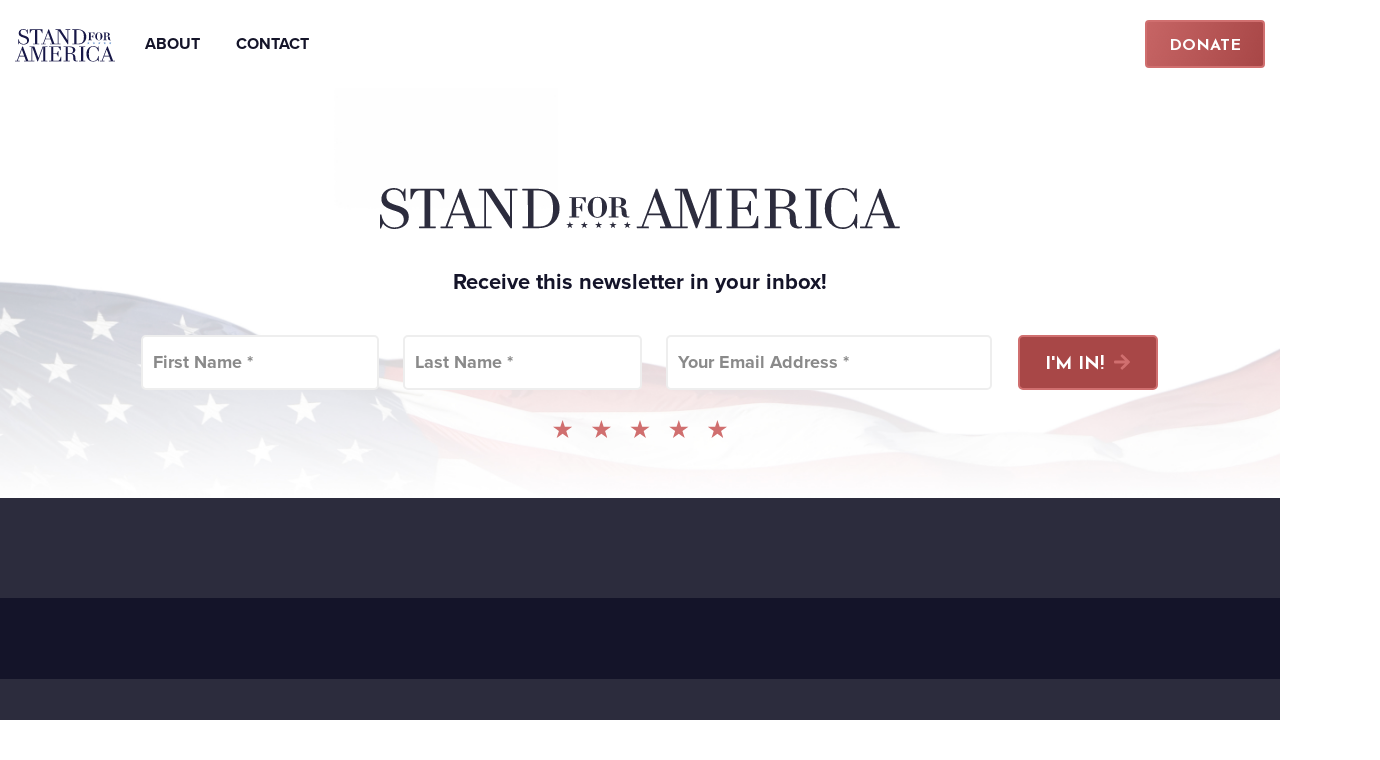

--- FILE ---
content_type: text/css
request_url: https://standforamerica.com/wp-content/themes/_sfa/css/app.css?ver=1752016361
body_size: 3421
content:
body,
html {
  overflow-x: hidden !important;
}

body {
  font-family: proxima-nova, sans-serif !important;
}

::-moz-selection {
  background: #A84747;
  color: #fff;
}

::selection {
  background: #A84747;
  color: #fff;
}

a.btn, a button.btn {
  background: rgba(255, 255, 255, 0.79);
  border: 2px solid #888888;
  border-radius: 4px;
  color: #6f99d0;
  font-family: "Josefin Sans", sans-serif;
  font-weight: bold;
  padding: 12px 22px 8px;
  text-transform: uppercase;
  transition: 0.3s;
}
a.btn svg, a button.btn svg {
  color: #fff;
  margin-left: 5px;
  transition: 0.3s;
}
a.btn:hover, a button.btn:hover {
  background: #141429;
  color: #fff;
  border: 2px solid #6F99D0;
}
a.btn:hover svg, a button.btn:hover svg {
  transform: translateX(5px);
}

a.btn-primary {
  background: linear-gradient(110.1deg, #c66565 0%, rgba(208, 111, 111, 0) 100%), #a84747;
  border: 2px solid #D06F6F;
  color: #fff;
}
@media (max-width: 991px) {
  a.btn-primary {
    font-size: 12px;
  }
}
a.btn-primary:hover {
  background: #141429;
  color: #fff;
  border: 2px solid #6F99D0;
}
a.btn-primary:hover svg {
  transform: translateX(5px);
}

.show > .btn-secondary.dropdown-toggle, .btn-secondary {
  background: #fff;
  color: #8A8A8A;
  border: 2px solid #8A8A8A;
  padding: 12px 22px;
  font-weight: bold;
  min-width: 250px;
}
.show > .btn-secondary.dropdown-toggle svg, .btn-secondary svg {
  color: #A84747;
  margin-left: 10px;
  transition: 0.3s;
}
.show > .btn-secondary.dropdown-toggle:hover, .btn-secondary:hover {
  background: #141429;
  color: #fff;
  border: 2px solid #6F99D0;
}
.show > .btn-secondary.dropdown-toggle:hover svg, .btn-secondary:hover svg {
  transform: translateX(5px);
}

.target {
  transform: translateY(-88px);
}

.dropdown-menu {
  text-align: center;
  min-width: 250px;
}

.dropdown-toggle::after {
  display: none;
}

.stars {
  display: block;
  margin: 30px auto;
  position: relative;
  max-width: 174px;
}

.admin-bar header {
  top: 32px;
}

@media screen and (max-width: 782px) {
  #wpadminbar {
    display: none;
  }

  .admin-bar header {
    top: 0;
  }
}
header {
  padding: 20px 0;
  position: fixed;
  top: 0;
  width: 100%;
  background: #fff;
  z-index: 50;
}
@media (max-width: 991px) {
  header {
    padding: 10px 0;
  }
}
header a.logo {
  display: inline-block;
  margin-right: 10px;
  position: relative;
  z-index: 53;
}
header a.logo img {
  max-width: 100px;
}
@media (max-width: 991px) {
  header a.logo img {
    margin-top: 4px;
  }
}
header a.logo.hidden {
  display: none;
}
header.scrolledHeader {
  border-bottom: 1px solid #eee;
  background: rgba(255, 255, 255, 0.925);
  -webkit-box-shadow: 0px 0px 23px -12px rgba(0, 0, 0, 0.21);
  -moz-box-shadow: 0px 0px 23px -12px rgba(0, 0, 0, 0.21);
  box-shadow: 0px 0px 23px -12px rgba(0, 0, 0, 0.21);
}
@media (max-width: 991px) {
  header .navWrap {
    height: 0;
  }
}
header nav {
  display: inline-block;
  transition: opacity 0.5s;
}
header nav ul {
  padding: 0;
  margin: 0;
}
header nav ul li {
  display: inline-block;
  list-style-type: none;
  font-family: proxima-nova, sans-serif;
  font-weight: bold;
}
header nav ul li a {
  color: #141429;
  padding: 10px 16px;
  text-transform: uppercase;
  text-decoration: none !important;
  background-image: linear-gradient(#A84747, #A84747);
  background-position: 0% 100%;
  background-repeat: no-repeat;
  background-size: 0% 2px;
  transition: background-size 0.3s;
  display: inline-block;
}
header nav ul li a:hover, header nav ul li a:focus {
  color: #A84747;
  background-size: 100% 2px;
}
@media (max-width: 1200px) {
  header nav ul li a {
    font-size: 14px;
  }
}
@media (max-width: 991px) {
  header nav {
    height: 0;
    opacity: 0;
    width: 100%;
    position: fixed;
    top: -100vh;
    left: 0;
    z-index: 51;
    background: #fff;
    display: flex;
    align-items: center;
    justify-content: center;
  }
  header nav ul li {
    display: block;
    text-align: center;
  }
  header nav ul li a {
    padding: 20px 0;
    font-size: 20px;
  }
  header nav.isActive {
    top: 0;
    height: 100vh;
    opacity: 1;
    z-index: 52;
  }
}
header ul.social {
  padding: 0;
  margin: 0 20px 0 0;
  display: inline-block;
}
header ul.social li {
  display: inline-block;
  list-style-type: none;
}
header ul.social li a {
  padding: 10px;
  font-size: 20px;
}
header ul.social li a svg {
  color: #9e9e9e;
  transition: 0.3s;
}
header ul.social li a:hover svg {
  transform: scale3d(1.1, 1.1, 1.1);
  color: #141429;
}
@media (max-width: 991px) {
  header ul.social {
    opacity: 0;
    margin-right: 10px;
    transform: translateY(-200px);
    transition: 0.4s;
    flex: 1 1 auto;
  }
  header ul.social.isActive {
    opacity: 1;
    transform: translateY(0);
  }
  header ul.social li a {
    padding: 5px;
    font-size: 16px;
  }
}
header .btn {
  background: linear-gradient(110.1deg, #c66565 0%, rgba(208, 111, 111, 0) 100%), #a84747;
  border: 2px solid #D06F6F;
  color: #fff;
}
@media (max-width: 991px) {
  header .btn {
    font-size: 12px;
  }
}
header .navItems {
  position: relative;
  z-index: 52;
  display: flex;
  align-items: center;
  justify-content: flex-end;
  width: 100%;
}

.action .gform_wrapper {
  transform: translateX(12px);
}
@media (max-width: 641px) {
  .action .gform_wrapper {
    transform: translateX(0);
  }
}
.action .gform_wrapper .top_label .gfield_label {
  display: none;
}
.action .gform_wrapper input:not([type=radio]):not([type=checkbox]):not([type=submit]):not([type=button]):not([type=image]):not([type=file]) {
  background: #fff;
  border: 2px solid #eee;
  color: #fff;
  padding: 12px 20px;
  border-radius: 5px;
  font-size: 18px;
  font-weight: bold;
  color: #141429;
}
.action .gform_wrapper input:not([type=radio]):not([type=checkbox]):not([type=submit]):not([type=button]):not([type=image]):not([type=file])::placeholder {
  color: #8a8a8a;
}
@media (max-width: 991px) {
  .action .gform_wrapper input:not([type=radio]):not([type=checkbox]):not([type=submit]):not([type=button]):not([type=image]):not([type=file]) {
    font-size: 14px;
  }
}
@media (max-width: 641px) {
  .action .gform_wrapper input:not([type=radio]):not([type=checkbox]):not([type=submit]):not([type=button]):not([type=image]):not([type=file]) {
    margin-bottom: 20px;
  }
}
.action .gform_wrapper ul li.gfield {
  margin-top: 0;
  padding-top: 0;
}
.action .gform_wrapper textarea {
  font-size: 18px;
  padding: 12px 20px;
  font-weight: bold;
  border-radius: 5px;
}
.action .gform_wrapper textarea::placeholder {
  color: #8a8a8a;
}
.action .gform_wrapper .top_label li.gfield.gf_left_half .ginput_container:not(.gfield_time_hour):not(.gfield_time_minute):not(.gfield_time_ampm):not(.ginput_container_date):not(.ginput_quantity):not(.datepicker):not(.gfield_signature_container),
.action .gform_wrapper .top_label li.gfield.gf_right_half .ginput_container:not(.gfield_time_hour):not(.gfield_time_minute):not(.gfield_time_ampm):not(.ginput_container_date):not(.ginput_quantity):not(.datepicker):not(.gfield_signature_container) {
  margin-top: 24px;
}
@media (max-width: 641px) {
  .action .gform_wrapper .top_label li.gfield.gf_left_half .ginput_container:not(.gfield_time_hour):not(.gfield_time_minute):not(.gfield_time_ampm):not(.ginput_container_date):not(.ginput_quantity):not(.datepicker):not(.gfield_signature_container),
.action .gform_wrapper .top_label li.gfield.gf_right_half .ginput_container:not(.gfield_time_hour):not(.gfield_time_minute):not(.gfield_time_ampm):not(.ginput_container_date):not(.ginput_quantity):not(.datepicker):not(.gfield_signature_container) {
    margin-top: 0;
  }
}
.action .gform_wrapper .top_label li.gfield.gf_left_half,
.action .gform_wrapper .top_label li.gfield.gf_right_half,
.action .gform_wrapper ul.gform_fields li.gfield {
  padding-right: 24px;
}
@media (max-width: 641px) {
  .action .gform_wrapper .top_label li.gfield.gf_left_half,
.action .gform_wrapper .top_label li.gfield.gf_right_half,
.action .gform_wrapper ul.gform_fields li.gfield {
    padding-right: 0;
  }
}
.action .gform_wrapper .top_label div.ginput_container {
  margin-top: 24px;
}
@media (max-width: 641px) {
  .action .gform_wrapper .top_label div.ginput_container {
    margin-top: 0;
  }
}
.action .gform_wrapper .gform_footer {
  text-align: center;
  transform: translateX(-12px);
}
@media (max-width: 641px) {
  .action .gform_wrapper .gform_footer {
    transform: translateX(0);
  }
}
.action .gform_wrapper .gform_footer button {
  padding: 14px 20px 10px;
  background: linear-gradient(110.1deg, #c66565 0%, rgba(208, 111, 111, 0) 100%), #a84747;
  color: #fff;
  border: 2px solid #D06F6F;
  border-radius: 5px;
  font-size: 12px;
  margin: 0 0 0 0;
  font-size: 18px;
  text-transform: uppercase;
  font-family: "Josefin Sans", sans-serif;
  font-weight: bold;
  transition: 0.3s;
  cursor: pointer;
}
.action .gform_wrapper .gform_footer button svg {
  margin-left: 10px;
  color: #D06F6F;
  transition: 0.3s;
}
@media (max-width: 991px) {
  .action .gform_wrapper .gform_footer button {
    font-size: 14px;
  }
}
.action .gform_wrapper .gform_footer button:hover {
  background: #6F99D0;
  border-color: #fff;
  color: #fff;
}
.action .gform_wrapper .gform_footer button:hover svg {
  color: #141429;
  transform: translateX(5px);
}
.action .gform_wrapper div.validation_error {
  color: #D06F6F;
}
.action .gform_wrapper .validation_message {
  color: red;
}

.lowerForm {
  background: url(../img/lower_form.jpg) top center;
  background-size: cover;
  padding: 70px 0;
}
.lowerForm h2 {
  color: #fff;
  font-family: "Josefin Sans", sans-serif;
  font-style: normal;
  font-weight: bold;
  font-size: 60px;
  line-height: 90.2%;
  text-align: center;
}
@media (max-width: 1200px) {
  .lowerForm h2 {
    font-size: 48px;
  }
}
@media (max-width: 1200px) {
  .lowerForm h2 {
    font-size: 36px;
  }
}
.lowerForm .stars {
  display: block;
  margin: 30px auto;
  position: relative;
}
.lowerForm p {
  font-family: proxima-nova, sans-serif;
  font-style: normal;
  font-weight: normal;
  font-size: 22px;
  line-height: 143.2%;
  text-align: center;
  color: #fff;
}
.lowerForm a.btn {
  background: transparent;
  text-transform: uppercase;
  border-color: #fff;
}
.lowerForm a.btn:hover {
  background: #141429;
}

.join {
  background: #2C2C3D;
}
@media (max-width: 767px) {
  .join {
    padding: 40px 0;
  }
}
.join .joinArrow {
  background: #A84747;
  background: url(../img/form_point.svg) right no-repeat;
  background-size: cover;
  padding: 40px 60px 30px 20px;
  display: flex;
  align-items: center;
  justify-content: flex-end;
}
.join .joinArrow h3 {
  font-family: "Josefin Sans", sans-serif;
  font-style: normal;
  font-weight: bold;
  font-size: 55px;
  color: #fff;
  margin: 0;
  line-height: 1;
}
@media (max-width: 1320px) {
  .join .joinArrow h3 {
    font-size: 44px;
  }
}
@media (max-width: 1200px) {
  .join .joinArrow {
    padding: 40px 60px 30px 20px;
  }
  .join .joinArrow h3 {
    font-size: 40px;
  }
}
@media (max-width: 991px) {
  .join .joinArrow {
    background: #2C2C3D;
    justify-content: center;
    padding: 20px 0 0;
  }
  .join .joinArrow h3 {
    font-size: 40px;
  }
}
.join .action {
  max-width: calc(90% - 150px);
  width: calc(90% - 150px);
  padding: 0 0 0 20px;
}
@media (max-width: 991px) {
  .join .action {
    padding: 20px;
    width: 100%;
    max-width: 100%;
  }
  .join .action h3 {
    font-size: 40px;
  }
}
.join .action .gform_wrapper {
  transform: translateX(0);
  margin-top: 0;
  margin-bottom: 0;
}
@media (max-width: 991px) {
  .join .action .gform_wrapper {
    transform: translateX(12px);
  }
}
@media only screen and (max-width: 640px) {
  .join .action .gform_wrapper {
    transform: translateX(0);
  }
}
.join .action .gform_wrapper ul.gform_fields.top_label {
  width: 100%;
}
@media only screen and (min-width: 641px) {
  .join .action .gform_wrapper .top_label li.gfield.gf_left_third:not(.gfield_time_hour):not(.gfield_time_minute):not(.gfield_time_ampm),
.join .action .gform_wrapper .top_label li.gfield.gf_middle_third:not(.gfield_time_hour):not(.gfield_time_minute):not(.gfield_time_ampm) {
    width: 30%;
  }
}
@media only screen and (min-width: 641px) and (max-width: 991px) {
  .join .action .gform_wrapper .top_label li.gfield.gf_left_third:not(.gfield_time_hour):not(.gfield_time_minute):not(.gfield_time_ampm),
.join .action .gform_wrapper .top_label li.gfield.gf_middle_third:not(.gfield_time_hour):not(.gfield_time_minute):not(.gfield_time_ampm) {
    width: 50%;
  }
}
@media only screen and (min-width: 641px) {
  .join .action .gform_wrapper .top_label li.gfield.gf_right_third:not(.gfield_time_hour):not(.gfield_time_minute):not(.gfield_time_ampm) {
    width: 40%;
  }
}
@media only screen and (min-width: 641px) and (max-width: 991px) {
  .join .action .gform_wrapper .top_label li.gfield.gf_right_third:not(.gfield_time_hour):not(.gfield_time_minute):not(.gfield_time_ampm) {
    width: 100%;
    margin-top: 20px;
  }
}
@media only screen and (min-width: 641px) {
  .join .action .gform_wrapper .top_label li.gfield.gf_left_third:not(.gfield_time_hour):not(.gfield_time_minute):not(.gfield_time_ampm),
.join .action .gform_wrapper .top_label li.gfield.gf_middle_third:not(.gfield_time_hour):not(.gfield_time_minute):not(.gfield_time_ampm),
.join .action .gform_wrapper .top_label li.gfield.gf_right_third:not(.gfield_time_hour):not(.gfield_time_minute):not(.gfield_time_ampm) {
    margin-bottom: 0;
  }
  .join .action .gform_wrapper .top_label li.gfield.gf_left_third:not(.gfield_time_hour):not(.gfield_time_minute):not(.gfield_time_ampm) input,
.join .action .gform_wrapper .top_label li.gfield.gf_middle_third:not(.gfield_time_hour):not(.gfield_time_minute):not(.gfield_time_ampm) input,
.join .action .gform_wrapper .top_label li.gfield.gf_right_third:not(.gfield_time_hour):not(.gfield_time_minute):not(.gfield_time_ampm) input {
    padding-left: 10px;
    padding-right: 10px;
  }
}
@media only screen and (min-width: 641px) and (max-width: 1200px) {
  .join .action .gform_wrapper .top_label li.gfield.gf_left_third:not(.gfield_time_hour):not(.gfield_time_minute):not(.gfield_time_ampm) input::placeholder,
.join .action .gform_wrapper .top_label li.gfield.gf_middle_third:not(.gfield_time_hour):not(.gfield_time_minute):not(.gfield_time_ampm) input::placeholder,
.join .action .gform_wrapper .top_label li.gfield.gf_right_third:not(.gfield_time_hour):not(.gfield_time_minute):not(.gfield_time_ampm) input::placeholder {
    font-size: 15px;
  }
}
.join .action .gform_wrapper .top_label li.gfield.gf_left_third .ginput_container:not(.gfield_time_hour):not(.gfield_time_minute):not(.gfield_time_ampm):not(.ginput_container_date):not(.ginput_quantity):not(.datepicker):not(.gfield_signature_container),
.join .action .gform_wrapper .top_label li.gfield.gf_middle_third .ginput_container:not(.gfield_time_hour):not(.gfield_time_minute):not(.gfield_time_ampm):not(.ginput_container_date):not(.ginput_quantity):not(.datepicker):not(.gfield_signature_container),
.join .action .gform_wrapper .top_label li.gfield.gf_right_third .ginput_container:not(.gfield_time_hour):not(.gfield_time_minute):not(.gfield_time_ampm):not(.ginput_container_date):not(.ginput_quantity):not(.datepicker):not(.gfield_signature_container) {
  margin-top: 0 !important;
}
.join .action .gform_wrapper .gform_footer {
  text-align: right;
  width: 140px;
  margin-right: -150px;
  position: absolute;
  top: -16px;
  right: 0;
  padding: 0;
}
@media (max-width: 991px) {
  .join .action .gform_wrapper .gform_footer {
    position: relative;
    margin: 0 auto 0;
    display: block;
    top: 0;
    padding: 20px 0;
  }
}
@media (max-width: 641px) {
  .join .action .gform_wrapper .gform_footer {
    margin-top: 0;
    padding: 0;
  }
}
.join .action .gform_wrapper .gform_footer button {
  padding: 14px 20px 10px;
  background: #A84747;
  color: #fff;
  border: 2px solid #D06F6F;
  border-radius: 5px;
  min-width: 100%;
  font-size: 12px;
  margin: 0 0 0 0;
  width: 100%;
  font-size: 18px;
  text-transform: uppercase;
  font-family: "Josefin Sans", sans-serif;
  font-weight: bold;
  transition: 0.3s;
  cursor: pointer;
}
.join .action .gform_wrapper .gform_footer button svg {
  margin-left: 10px;
  color: #D06F6F;
  transition: 0.3s;
}
.join .action .gform_wrapper .gform_footer button:hover {
  background: #6F99D0;
  border-color: #fff;
  color: #fff;
}
.join .action .gform_wrapper .gform_footer button:hover svg {
  color: #141429;
  transform: translateX(5px);
}
@media (max-width: 991px) {
  .join .action .gform_wrapper .gform_footer button {
    font-size: 14px;
  }
}

footer {
  padding: 70px 0;
}
footer img {
  margin: 0 auto;
  display: block;
  max-width: 100%;
}
footer ul.social {
  text-align: center;
  padding: 0;
  margin: 40px 0 0;
}
footer ul.social li {
  display: inline-block;
  list-style-type: none;
}
footer ul.social li a {
  padding: 10px;
  font-size: 20px;
}
footer ul.social li a svg {
  color: #9e9e9e;
  transition: 0.3s;
}
footer ul.social li a:hover svg {
  transform: scale3d(1.1, 1.1, 1.1);
  color: #141429;
}
footer nav {
  margin: 40px 0 20px;
}
footer nav ul {
  padding: 0;
  margin: 0;
  text-align: center;
}
footer nav ul li {
  display: inline-block;
  list-style-type: none;
  font-family: proxima-nova, sans-serif;
  font-weight: bold;
}
footer nav ul li a {
  color: #8a8a8a;
  padding: 10px 16px;
  text-transform: uppercase;
  text-decoration: none !important;
  background-image: linear-gradient(#A84747, #A84747);
  background-position: 0% 100%;
  background-repeat: no-repeat;
  background-size: 0% 2px;
  transition: background-size 0.3s;
  display: inline-block;
}
footer nav ul li a:hover, footer nav ul li a:focus {
  color: #A84747;
  background-size: 100% 2px;
}
@media (max-width: 767px) {
  footer nav ul li {
    display: block;
  }
}
footer a.donate-btn {
  background: linear-gradient(110.1deg, #c66565 0%, rgba(208, 111, 111, 0) 100%), #a84747;
  color: #fff;
  border: 2px solid #d06f6f;
  margin: 0 10px 30px;
}
footer a.donate-btn:hover {
  background: #6F99D0;
}
footer a.join-btn {
  background: #141429;
  color: #fff;
  border: 2px solid #6F99D0;
  margin: 0 10px 30px;
}
footer a.join-btn:hover {
  background: #6F99D0;
}
footer .copy {
  font-style: normal;
  font-weight: normal;
  font-size: 12px;
  line-height: 15px;
  text-align: center;
  text-transform: uppercase;
  color: #666;
}
footer .privacy {
  text-align: center;
  display: block;
  text-transform: uppercase;
  color: #8a8a8a;
  font-size: 12px;
  margin-top: 40px;
}

.hamburger {
  padding: 0 0 0 15px;
  display: inline-block;
  cursor: pointer;
  transition-property: opacity, filter;
  transition-duration: 0.15s;
  transition-timing-function: linear;
  font: inherit;
  color: inherit;
  text-transform: none;
  background-color: transparent;
  border: 0;
  margin: 0;
  overflow: visible;
  border: none;
  outline: none;
  display: none;
  position: relative;
  z-index: 1000;
  transition: 0.3s;
}
@media (max-width: 991px) {
  .hamburger {
    display: inline-flex;
    align-items: center;
  }
}
.hamburger:focus {
  outline: none;
}

.hamburger:hover {
  opacity: 0.7;
  transform: scale3d(1.1, 1.1, 1.1);
  transition: 0.3s;
}

.hamburger.isActive:hover {
  opacity: 0.7;
  transform: scale3d(1.1, 1.1, 1.1);
  transition: 0.3s;
}

.hamburger-box {
  width: 40px;
  height: 24px;
  display: inline-block;
  position: relative;
}

.hamburger-inner {
  display: block;
  top: 50%;
  margin-top: 0;
}

.hamburger-inner,
.hamburger-inner::before,
.hamburger-inner::after {
  width: 40px;
  height: 2px;
  background-color: #141429;
  position: absolute;
  transition-property: transform;
  transition-duration: 0.15s;
  transition-timing-function: ease;
}

.scrolledHeader .hamburger-inner,
.scrolledHeader .hamburger-inner::before,
.scrolledHeader .hamburger-inner::after {
  width: 40px;
  height: 2px;
  background-color: #141429;
  position: absolute;
  transition-property: transform;
  transition-duration: 0.15s;
  transition-timing-function: ease;
}

.isActive .hamburger-inner,
.isActive .hamburger-inner::before,
.isActive .hamburger-inner::after {
  width: 40px;
  height: 2px;
  background-color: #141429;
  position: absolute;
  transition-property: transform;
  transition-duration: 0.15s;
  transition-timing-function: ease;
}

.hamburger-inner::before,
.hamburger-inner::after {
  content: "";
  display: block;
}

.hamburger-inner::before {
  top: -10px;
}

.hamburger-inner::after {
  bottom: -10px;
}

.hamburger--spin .hamburger-inner {
  transition-duration: 0.22s;
  transition-timing-function: cubic-bezier(0.55, 0.055, 0.675, 0.19);
}

.hamburger--spin .hamburger-inner::before {
  transition: top 0.1s 0.25s ease-in, opacity 0.1s ease-in;
}

.hamburger--spin .hamburger-inner::after {
  transition: bottom 0.1s 0.25s ease-in, transform 0.22s cubic-bezier(0.55, 0.055, 0.675, 0.19);
}

.hamburger--spin.isActive .hamburger-inner {
  transform: rotate(225deg);
  transition-delay: 0.12s;
  transition-timing-function: cubic-bezier(0.215, 0.61, 0.355, 1);
}

.hamburger--spin.isActive .hamburger-inner::before {
  top: 0;
  opacity: 0;
  transition: top 0.1s ease-out, opacity 0.1s 0.12s ease-out;
}

.hamburger--spin.isActive .hamburger-inner::after {
  bottom: 0;
  transform: rotate(-90deg);
  transition: bottom 0.1s ease-out, transform 0.22s 0.12s cubic-bezier(0.215, 0.61, 0.355, 1);
}

.hamburger--spin-r .hamburger-inner {
  transition-duration: 0.22s;
  transition-timing-function: cubic-bezier(0.55, 0.055, 0.675, 0.19);
}

.hamburger--spin-r .hamburger-inner::before {
  transition: top 0.1s 0.25s ease-in, opacity 0.1s ease-in;
}

.hamburger--spin-r .hamburger-inner::after {
  transition: bottom 0.1s 0.25s ease-in, transform 0.22s cubic-bezier(0.55, 0.055, 0.675, 0.19);
}

.hamburger--spin-r.isActive .hamburger-inner {
  transform: rotate(-225deg);
  transition-delay: 0.12s;
  transition-timing-function: cubic-bezier(0.215, 0.61, 0.355, 1);
}

.hamburger--spin-r.isActive .hamburger-inner::before {
  top: 0;
  opacity: 0;
  transition: top 0.1s ease-out, opacity 0.1s 0.12s ease-out;
}

.hamburger--spin-r.isActive .hamburger-inner::after {
  bottom: 0;
  transform: rotate(90deg);
  transition: bottom 0.1s ease-out, transform 0.22s 0.12s cubic-bezier(0.215, 0.61, 0.355, 1);
}

.embed-container, .wp-has-aspect-ratio {
  position: relative;
  padding-bottom: 56.25%;
  height: 0;
  overflow: hidden;
  max-width: 100%;
}

.embed-container iframe,
.embed-container object,
.embed-container embed,
.wp-has-aspect-ratio iframe,
.wp-has-aspect-ratio object,
.wp-has-aspect-ratio embed {
  position: absolute;
  top: 0;
  left: 0;
  width: 100%;
  height: 100%;
}

.wp-has-aspect-ratio .wp-block-embed__wrapper {
  position: initial !important;
}

.sub {
  padding-top: 88px;
}
.sub .hero {
  min-height: calc(60vh);
  display: flex;
  align-items: center;
  justify-content: center;
  background: url(../img/front_hero.jpg) left bottom;
  background-size: cover;
}
.sub .hero img {
  width: 520px;
  margin: 0 auto 40px;
  display: block;
  max-width: 100%;
}
@media (max-width: 991px) {
  .sub .hero img {
    display: none;
  }
}
.sub .hero h1 {
  font-family: "Josefin Sans", sans-serif;
  font-style: normal;
  font-size: 42px;
  text-align: center;
  line-height: 1;
  margin-bottom: 20px;
  text-transform: uppercase;
}
.sub .hero h1 strong {
  color: #A84747;
  font-weight: bold;
  display: block;
  font-size: 180%;
}
.sub .hero h2 {
  font-size: 20px;
  text-align: center;
}
.sub .hero h3 {
  font-size: 20px;
}
.sub .hero .stars {
  display: block;
  margin: 30px auto;
  position: relative;
  max-width: 174px;
}
@media (max-width: 991px) {
  .sub .hero {
    min-height: auto;
    padding-bottom: 80px;
  }
  .sub .hero img {
    max-width: 360px;
  }
  .sub .hero h1 {
    font-size: 36px;
  }
  .sub .hero h1 strong {
    font-size: 110%;
  }
}
@media (max-width: 576px) {
  .sub .hero {
    min-height: auto;
    padding-bottom: 80px;
  }
  .sub .hero img {
    max-width: 240px;
  }
  .sub .hero h1 {
    font-size: 24px;
  }
  .sub .hero h1 strong {
    font-size: 110%;
  }
}
.sub main {
  padding: 70px 0;
  background: #3b3a4a;
  color: #fff;
}


--- FILE ---
content_type: text/css
request_url: https://standforamerica.com/wp-content/themes/_sfa/css/news.css?ver=1752016358
body_size: 3279
content:
.single-post,
.single-policy,
.single-pr,
.news {
  padding-top: 88px;
}
.single-post .hero,
.single-policy .hero,
.single-pr .hero,
.news .hero {
  background: url(../img/front_hero.jpg) left bottom;
  background-size: cover;
  padding: 100px 0 0;
}
@media (max-width: 991px) {
  .single-post .hero,
.single-policy .hero,
.single-pr .hero,
.news .hero {
    padding: 40px 0 0;
  }
}
.single-post .hero img.logo,
.single-policy .hero img.logo,
.single-pr .hero img.logo,
.news .hero img.logo {
  width: 520px;
  margin: 0 auto 40px;
  display: block;
  max-width: 100%;
}
@media (max-width: 991px) {
  .single-post .hero img.logo,
.single-policy .hero img.logo,
.single-pr .hero img.logo,
.news .hero img.logo {
    display: none;
  }
}
.single-post .hero h3,
.single-policy .hero h3,
.single-pr .hero h3,
.news .hero h3 {
  font-size: 22px;
  color: #141429;
  font-weight: bold;
}
.single-post .hero .stars,
.single-policy .hero .stars,
.single-pr .hero .stars,
.news .hero .stars {
  margin-bottom: 60px;
}
.single-post .hero .action,
.single-policy .hero .action,
.single-pr .hero .action,
.news .hero .action {
  max-width: calc(100% - 140px);
  width: calc(100% - 140px);
  margin: 40px 0 0;
}
@media (max-width: 991px) {
  .single-post .hero .action,
.single-policy .hero .action,
.single-pr .hero .action,
.news .hero .action {
    padding: 20px;
    width: 100%;
    max-width: 100%;
    margin: 0;
  }
  .single-post .hero .action h3,
.single-policy .hero .action h3,
.single-pr .hero .action h3,
.news .hero .action h3 {
    font-size: 40px;
  }
}
.single-post .hero .action .gform_wrapper,
.single-policy .hero .action .gform_wrapper,
.single-pr .hero .action .gform_wrapper,
.news .hero .action .gform_wrapper {
  transform: translateX(8px);
  margin-top: 0;
  margin-bottom: 0;
}
@media (max-width: 641px) {
  .single-post .hero .action .gform_wrapper,
.single-policy .hero .action .gform_wrapper,
.single-pr .hero .action .gform_wrapper,
.news .hero .action .gform_wrapper {
    transform: translateX(0px);
  }
}
.single-post .hero .action .gform_wrapper ul.gform_fields.top_label,
.single-policy .hero .action .gform_wrapper ul.gform_fields.top_label,
.single-pr .hero .action .gform_wrapper ul.gform_fields.top_label,
.news .hero .action .gform_wrapper ul.gform_fields.top_label {
  width: 100%;
}
@media only screen and (min-width: 641px) {
  .single-post .hero .action .gform_wrapper .top_label li.gfield.gf_left_third:not(.gfield_time_hour):not(.gfield_time_minute):not(.gfield_time_ampm),
.single-post .hero .action .gform_wrapper .top_label li.gfield.gf_middle_third:not(.gfield_time_hour):not(.gfield_time_minute):not(.gfield_time_ampm),
.single-policy .hero .action .gform_wrapper .top_label li.gfield.gf_left_third:not(.gfield_time_hour):not(.gfield_time_minute):not(.gfield_time_ampm),
.single-policy .hero .action .gform_wrapper .top_label li.gfield.gf_middle_third:not(.gfield_time_hour):not(.gfield_time_minute):not(.gfield_time_ampm),
.single-pr .hero .action .gform_wrapper .top_label li.gfield.gf_left_third:not(.gfield_time_hour):not(.gfield_time_minute):not(.gfield_time_ampm),
.single-pr .hero .action .gform_wrapper .top_label li.gfield.gf_middle_third:not(.gfield_time_hour):not(.gfield_time_minute):not(.gfield_time_ampm),
.news .hero .action .gform_wrapper .top_label li.gfield.gf_left_third:not(.gfield_time_hour):not(.gfield_time_minute):not(.gfield_time_ampm),
.news .hero .action .gform_wrapper .top_label li.gfield.gf_middle_third:not(.gfield_time_hour):not(.gfield_time_minute):not(.gfield_time_ampm) {
    width: 30%;
  }
}
@media only screen and (min-width: 641px) and (max-width: 991px) {
  .single-post .hero .action .gform_wrapper .top_label li.gfield.gf_left_third:not(.gfield_time_hour):not(.gfield_time_minute):not(.gfield_time_ampm),
.single-post .hero .action .gform_wrapper .top_label li.gfield.gf_middle_third:not(.gfield_time_hour):not(.gfield_time_minute):not(.gfield_time_ampm),
.single-policy .hero .action .gform_wrapper .top_label li.gfield.gf_left_third:not(.gfield_time_hour):not(.gfield_time_minute):not(.gfield_time_ampm),
.single-policy .hero .action .gform_wrapper .top_label li.gfield.gf_middle_third:not(.gfield_time_hour):not(.gfield_time_minute):not(.gfield_time_ampm),
.single-pr .hero .action .gform_wrapper .top_label li.gfield.gf_left_third:not(.gfield_time_hour):not(.gfield_time_minute):not(.gfield_time_ampm),
.single-pr .hero .action .gform_wrapper .top_label li.gfield.gf_middle_third:not(.gfield_time_hour):not(.gfield_time_minute):not(.gfield_time_ampm),
.news .hero .action .gform_wrapper .top_label li.gfield.gf_left_third:not(.gfield_time_hour):not(.gfield_time_minute):not(.gfield_time_ampm),
.news .hero .action .gform_wrapper .top_label li.gfield.gf_middle_third:not(.gfield_time_hour):not(.gfield_time_minute):not(.gfield_time_ampm) {
    width: 50%;
  }
}
@media only screen and (min-width: 641px) {
  .single-post .hero .action .gform_wrapper .top_label li.gfield.gf_right_third:not(.gfield_time_hour):not(.gfield_time_minute):not(.gfield_time_ampm),
.single-policy .hero .action .gform_wrapper .top_label li.gfield.gf_right_third:not(.gfield_time_hour):not(.gfield_time_minute):not(.gfield_time_ampm),
.single-pr .hero .action .gform_wrapper .top_label li.gfield.gf_right_third:not(.gfield_time_hour):not(.gfield_time_minute):not(.gfield_time_ampm),
.news .hero .action .gform_wrapper .top_label li.gfield.gf_right_third:not(.gfield_time_hour):not(.gfield_time_minute):not(.gfield_time_ampm) {
    width: 40%;
  }
}
@media only screen and (min-width: 641px) and (max-width: 991px) {
  .single-post .hero .action .gform_wrapper .top_label li.gfield.gf_right_third:not(.gfield_time_hour):not(.gfield_time_minute):not(.gfield_time_ampm),
.single-policy .hero .action .gform_wrapper .top_label li.gfield.gf_right_third:not(.gfield_time_hour):not(.gfield_time_minute):not(.gfield_time_ampm),
.single-pr .hero .action .gform_wrapper .top_label li.gfield.gf_right_third:not(.gfield_time_hour):not(.gfield_time_minute):not(.gfield_time_ampm),
.news .hero .action .gform_wrapper .top_label li.gfield.gf_right_third:not(.gfield_time_hour):not(.gfield_time_minute):not(.gfield_time_ampm) {
    width: 100%;
    margin-top: 20px;
  }
}
@media only screen and (min-width: 641px) {
  .single-post .hero .action .gform_wrapper .top_label li.gfield.gf_left_third:not(.gfield_time_hour):not(.gfield_time_minute):not(.gfield_time_ampm),
.single-post .hero .action .gform_wrapper .top_label li.gfield.gf_middle_third:not(.gfield_time_hour):not(.gfield_time_minute):not(.gfield_time_ampm),
.single-post .hero .action .gform_wrapper .top_label li.gfield.gf_right_third:not(.gfield_time_hour):not(.gfield_time_minute):not(.gfield_time_ampm),
.single-policy .hero .action .gform_wrapper .top_label li.gfield.gf_left_third:not(.gfield_time_hour):not(.gfield_time_minute):not(.gfield_time_ampm),
.single-policy .hero .action .gform_wrapper .top_label li.gfield.gf_middle_third:not(.gfield_time_hour):not(.gfield_time_minute):not(.gfield_time_ampm),
.single-policy .hero .action .gform_wrapper .top_label li.gfield.gf_right_third:not(.gfield_time_hour):not(.gfield_time_minute):not(.gfield_time_ampm),
.single-pr .hero .action .gform_wrapper .top_label li.gfield.gf_left_third:not(.gfield_time_hour):not(.gfield_time_minute):not(.gfield_time_ampm),
.single-pr .hero .action .gform_wrapper .top_label li.gfield.gf_middle_third:not(.gfield_time_hour):not(.gfield_time_minute):not(.gfield_time_ampm),
.single-pr .hero .action .gform_wrapper .top_label li.gfield.gf_right_third:not(.gfield_time_hour):not(.gfield_time_minute):not(.gfield_time_ampm),
.news .hero .action .gform_wrapper .top_label li.gfield.gf_left_third:not(.gfield_time_hour):not(.gfield_time_minute):not(.gfield_time_ampm),
.news .hero .action .gform_wrapper .top_label li.gfield.gf_middle_third:not(.gfield_time_hour):not(.gfield_time_minute):not(.gfield_time_ampm),
.news .hero .action .gform_wrapper .top_label li.gfield.gf_right_third:not(.gfield_time_hour):not(.gfield_time_minute):not(.gfield_time_ampm) {
    margin-bottom: 0;
  }
  .single-post .hero .action .gform_wrapper .top_label li.gfield.gf_left_third:not(.gfield_time_hour):not(.gfield_time_minute):not(.gfield_time_ampm) input,
.single-post .hero .action .gform_wrapper .top_label li.gfield.gf_middle_third:not(.gfield_time_hour):not(.gfield_time_minute):not(.gfield_time_ampm) input,
.single-post .hero .action .gform_wrapper .top_label li.gfield.gf_right_third:not(.gfield_time_hour):not(.gfield_time_minute):not(.gfield_time_ampm) input,
.single-policy .hero .action .gform_wrapper .top_label li.gfield.gf_left_third:not(.gfield_time_hour):not(.gfield_time_minute):not(.gfield_time_ampm) input,
.single-policy .hero .action .gform_wrapper .top_label li.gfield.gf_middle_third:not(.gfield_time_hour):not(.gfield_time_minute):not(.gfield_time_ampm) input,
.single-policy .hero .action .gform_wrapper .top_label li.gfield.gf_right_third:not(.gfield_time_hour):not(.gfield_time_minute):not(.gfield_time_ampm) input,
.single-pr .hero .action .gform_wrapper .top_label li.gfield.gf_left_third:not(.gfield_time_hour):not(.gfield_time_minute):not(.gfield_time_ampm) input,
.single-pr .hero .action .gform_wrapper .top_label li.gfield.gf_middle_third:not(.gfield_time_hour):not(.gfield_time_minute):not(.gfield_time_ampm) input,
.single-pr .hero .action .gform_wrapper .top_label li.gfield.gf_right_third:not(.gfield_time_hour):not(.gfield_time_minute):not(.gfield_time_ampm) input,
.news .hero .action .gform_wrapper .top_label li.gfield.gf_left_third:not(.gfield_time_hour):not(.gfield_time_minute):not(.gfield_time_ampm) input,
.news .hero .action .gform_wrapper .top_label li.gfield.gf_middle_third:not(.gfield_time_hour):not(.gfield_time_minute):not(.gfield_time_ampm) input,
.news .hero .action .gform_wrapper .top_label li.gfield.gf_right_third:not(.gfield_time_hour):not(.gfield_time_minute):not(.gfield_time_ampm) input {
    padding-left: 10px;
    padding-right: 10px;
  }
}
@media only screen and (min-width: 641px) and (max-width: 1200px) {
  .single-post .hero .action .gform_wrapper .top_label li.gfield.gf_left_third:not(.gfield_time_hour):not(.gfield_time_minute):not(.gfield_time_ampm) input::placeholder,
.single-post .hero .action .gform_wrapper .top_label li.gfield.gf_middle_third:not(.gfield_time_hour):not(.gfield_time_minute):not(.gfield_time_ampm) input::placeholder,
.single-post .hero .action .gform_wrapper .top_label li.gfield.gf_right_third:not(.gfield_time_hour):not(.gfield_time_minute):not(.gfield_time_ampm) input::placeholder,
.single-policy .hero .action .gform_wrapper .top_label li.gfield.gf_left_third:not(.gfield_time_hour):not(.gfield_time_minute):not(.gfield_time_ampm) input::placeholder,
.single-policy .hero .action .gform_wrapper .top_label li.gfield.gf_middle_third:not(.gfield_time_hour):not(.gfield_time_minute):not(.gfield_time_ampm) input::placeholder,
.single-policy .hero .action .gform_wrapper .top_label li.gfield.gf_right_third:not(.gfield_time_hour):not(.gfield_time_minute):not(.gfield_time_ampm) input::placeholder,
.single-pr .hero .action .gform_wrapper .top_label li.gfield.gf_left_third:not(.gfield_time_hour):not(.gfield_time_minute):not(.gfield_time_ampm) input::placeholder,
.single-pr .hero .action .gform_wrapper .top_label li.gfield.gf_middle_third:not(.gfield_time_hour):not(.gfield_time_minute):not(.gfield_time_ampm) input::placeholder,
.single-pr .hero .action .gform_wrapper .top_label li.gfield.gf_right_third:not(.gfield_time_hour):not(.gfield_time_minute):not(.gfield_time_ampm) input::placeholder,
.news .hero .action .gform_wrapper .top_label li.gfield.gf_left_third:not(.gfield_time_hour):not(.gfield_time_minute):not(.gfield_time_ampm) input::placeholder,
.news .hero .action .gform_wrapper .top_label li.gfield.gf_middle_third:not(.gfield_time_hour):not(.gfield_time_minute):not(.gfield_time_ampm) input::placeholder,
.news .hero .action .gform_wrapper .top_label li.gfield.gf_right_third:not(.gfield_time_hour):not(.gfield_time_minute):not(.gfield_time_ampm) input::placeholder {
    font-size: 15px;
  }
}
.single-post .hero .action .gform_wrapper .top_label li.gfield.gf_left_third .ginput_container:not(.gfield_time_hour):not(.gfield_time_minute):not(.gfield_time_ampm):not(.ginput_container_date):not(.ginput_quantity):not(.datepicker):not(.gfield_signature_container),
.single-post .hero .action .gform_wrapper .top_label li.gfield.gf_middle_third .ginput_container:not(.gfield_time_hour):not(.gfield_time_minute):not(.gfield_time_ampm):not(.ginput_container_date):not(.ginput_quantity):not(.datepicker):not(.gfield_signature_container),
.single-post .hero .action .gform_wrapper .top_label li.gfield.gf_right_third .ginput_container:not(.gfield_time_hour):not(.gfield_time_minute):not(.gfield_time_ampm):not(.ginput_container_date):not(.ginput_quantity):not(.datepicker):not(.gfield_signature_container),
.single-policy .hero .action .gform_wrapper .top_label li.gfield.gf_left_third .ginput_container:not(.gfield_time_hour):not(.gfield_time_minute):not(.gfield_time_ampm):not(.ginput_container_date):not(.ginput_quantity):not(.datepicker):not(.gfield_signature_container),
.single-policy .hero .action .gform_wrapper .top_label li.gfield.gf_middle_third .ginput_container:not(.gfield_time_hour):not(.gfield_time_minute):not(.gfield_time_ampm):not(.ginput_container_date):not(.ginput_quantity):not(.datepicker):not(.gfield_signature_container),
.single-policy .hero .action .gform_wrapper .top_label li.gfield.gf_right_third .ginput_container:not(.gfield_time_hour):not(.gfield_time_minute):not(.gfield_time_ampm):not(.ginput_container_date):not(.ginput_quantity):not(.datepicker):not(.gfield_signature_container),
.single-pr .hero .action .gform_wrapper .top_label li.gfield.gf_left_third .ginput_container:not(.gfield_time_hour):not(.gfield_time_minute):not(.gfield_time_ampm):not(.ginput_container_date):not(.ginput_quantity):not(.datepicker):not(.gfield_signature_container),
.single-pr .hero .action .gform_wrapper .top_label li.gfield.gf_middle_third .ginput_container:not(.gfield_time_hour):not(.gfield_time_minute):not(.gfield_time_ampm):not(.ginput_container_date):not(.ginput_quantity):not(.datepicker):not(.gfield_signature_container),
.single-pr .hero .action .gform_wrapper .top_label li.gfield.gf_right_third .ginput_container:not(.gfield_time_hour):not(.gfield_time_minute):not(.gfield_time_ampm):not(.ginput_container_date):not(.ginput_quantity):not(.datepicker):not(.gfield_signature_container),
.news .hero .action .gform_wrapper .top_label li.gfield.gf_left_third .ginput_container:not(.gfield_time_hour):not(.gfield_time_minute):not(.gfield_time_ampm):not(.ginput_container_date):not(.ginput_quantity):not(.datepicker):not(.gfield_signature_container),
.news .hero .action .gform_wrapper .top_label li.gfield.gf_middle_third .ginput_container:not(.gfield_time_hour):not(.gfield_time_minute):not(.gfield_time_ampm):not(.ginput_container_date):not(.ginput_quantity):not(.datepicker):not(.gfield_signature_container),
.news .hero .action .gform_wrapper .top_label li.gfield.gf_right_third .ginput_container:not(.gfield_time_hour):not(.gfield_time_minute):not(.gfield_time_ampm):not(.ginput_container_date):not(.ginput_quantity):not(.datepicker):not(.gfield_signature_container) {
  margin-top: 0 !important;
}
.single-post .hero .action .gform_wrapper .gform_footer,
.single-policy .hero .action .gform_wrapper .gform_footer,
.single-pr .hero .action .gform_wrapper .gform_footer,
.news .hero .action .gform_wrapper .gform_footer {
  text-align: right;
  width: 140px;
  margin-right: -154px;
  position: absolute;
  top: -16px;
  right: 0;
  padding: 0;
}
@media (max-width: 991px) {
  .single-post .hero .action .gform_wrapper .gform_footer,
.single-policy .hero .action .gform_wrapper .gform_footer,
.single-pr .hero .action .gform_wrapper .gform_footer,
.news .hero .action .gform_wrapper .gform_footer {
    position: relative;
    margin: 0 auto 0;
    display: block;
    top: 0;
    padding: 20px 0;
  }
}
@media (max-width: 641px) {
  .single-post .hero .action .gform_wrapper .gform_footer,
.single-policy .hero .action .gform_wrapper .gform_footer,
.single-pr .hero .action .gform_wrapper .gform_footer,
.news .hero .action .gform_wrapper .gform_footer {
    margin-top: 0;
    padding: 0;
  }
}
.single-post .hero .action .gform_wrapper .gform_footer button,
.single-policy .hero .action .gform_wrapper .gform_footer button,
.single-pr .hero .action .gform_wrapper .gform_footer button,
.news .hero .action .gform_wrapper .gform_footer button {
  padding: 14px 20px 10px;
  background: #A84747;
  color: #fff;
  border: 2px solid #D06F6F;
  border-radius: 5px;
  min-width: 100%;
  font-size: 12px;
  margin: 0 0 0 0;
  width: 100%;
  font-size: 18px;
  text-transform: uppercase;
  font-family: "Josefin Sans", sans-serif;
  font-weight: bold;
  transition: 0.3s;
  cursor: pointer;
}
.single-post .hero .action .gform_wrapper .gform_footer button svg,
.single-policy .hero .action .gform_wrapper .gform_footer button svg,
.single-pr .hero .action .gform_wrapper .gform_footer button svg,
.news .hero .action .gform_wrapper .gform_footer button svg {
  margin-left: 10px;
  color: #D06F6F;
  transition: 0.3s;
}
.single-post .hero .action .gform_wrapper .gform_footer button:hover,
.single-policy .hero .action .gform_wrapper .gform_footer button:hover,
.single-pr .hero .action .gform_wrapper .gform_footer button:hover,
.news .hero .action .gform_wrapper .gform_footer button:hover {
  background: #6F99D0;
  border-color: #fff;
  color: #fff;
}
.single-post .hero .action .gform_wrapper .gform_footer button:hover svg,
.single-policy .hero .action .gform_wrapper .gform_footer button:hover svg,
.single-pr .hero .action .gform_wrapper .gform_footer button:hover svg,
.news .hero .action .gform_wrapper .gform_footer button:hover svg {
  color: #141429;
  transform: translateX(5px);
}
@media (max-width: 991px) {
  .single-post .hero .action .gform_wrapper .gform_footer button,
.single-policy .hero .action .gform_wrapper .gform_footer button,
.single-pr .hero .action .gform_wrapper .gform_footer button,
.news .hero .action .gform_wrapper .gform_footer button {
    font-size: 14px;
  }
}
.single-post .pages,
.single-policy .pages,
.single-pr .pages,
.news .pages {
  padding: 40px 0;
  background: #141429;
  color: #fff;
}
.single-post .pages a button.btn,
.single-policy .pages a button.btn,
.single-pr .pages a button.btn,
.news .pages a button.btn {
  background: transparent;
  font-size: 14px;
  border: 2px solid #fff;
}
.single-post .pages a button.btn:hover,
.single-policy .pages a button.btn:hover,
.single-pr .pages a button.btn:hover,
.news .pages a button.btn:hover {
  background: #6F99D0;
}
.single-post .pages .page-numbers,
.single-policy .pages .page-numbers,
.single-pr .pages .page-numbers,
.news .pages .page-numbers {
  font-size: 24px;
  height: 50px;
  width: 50px;
  text-decoration: none;
  transition: 0.3s;
  font-family: "Josefin Sans", sans-serif;
  font-weight: bold;
  display: flex;
  align-items: center;
  justify-content: center;
}
@media (max-width: 991px) {
  .single-post .pages .page-numbers,
.single-policy .pages .page-numbers,
.single-pr .pages .page-numbers,
.news .pages .page-numbers {
    height: 30px;
    width: 30px;
    font-size: 18px;
  }
}
.single-post .pages a.next.page-numbers,
.single-policy .pages a.next.page-numbers,
.single-pr .pages a.next.page-numbers,
.news .pages a.next.page-numbers {
  margin-left: 40px;
}
@media (max-width: 991px) {
  .single-post .pages a.next.page-numbers,
.single-policy .pages a.next.page-numbers,
.single-pr .pages a.next.page-numbers,
.news .pages a.next.page-numbers {
    margin: 0;
  }
}
.single-post .pages a.prev.page-numbers,
.single-policy .pages a.prev.page-numbers,
.single-pr .pages a.prev.page-numbers,
.news .pages a.prev.page-numbers {
  margin-right: 40px;
}
@media (max-width: 991px) {
  .single-post .pages a.prev.page-numbers,
.single-policy .pages a.prev.page-numbers,
.single-pr .pages a.prev.page-numbers,
.news .pages a.prev.page-numbers {
    margin: 0;
  }
}
.single-post .pages .prev.page-numbers,
.single-post .pages .next.page-numbers,
.single-policy .pages .prev.page-numbers,
.single-policy .pages .next.page-numbers,
.single-pr .pages .prev.page-numbers,
.single-pr .pages .next.page-numbers,
.news .pages .prev.page-numbers,
.news .pages .next.page-numbers {
  background: rgba(255, 255, 255, 0);
  border: 2px solid #fff;
  border-radius: 4px;
  color: #6f99d0;
  font-family: "Josefin Sans", sans-serif;
  font-weight: bold;
  padding: 10px 22px 8px;
  text-transform: uppercase;
  font-size: 14px;
  width: auto;
  height: auto;
  display: inline-block;
}
.single-post .pages .prev.page-numbers:hover,
.single-post .pages .next.page-numbers:hover,
.single-policy .pages .prev.page-numbers:hover,
.single-policy .pages .next.page-numbers:hover,
.single-pr .pages .prev.page-numbers:hover,
.single-pr .pages .next.page-numbers:hover,
.news .pages .prev.page-numbers:hover,
.news .pages .next.page-numbers:hover {
  color: #fff;
}
@media (max-width: 991px) {
  .single-post .pages .prev.page-numbers,
.single-post .pages .next.page-numbers,
.single-policy .pages .prev.page-numbers,
.single-policy .pages .next.page-numbers,
.single-pr .pages .prev.page-numbers,
.single-pr .pages .next.page-numbers,
.news .pages .prev.page-numbers,
.news .pages .next.page-numbers {
    font-size: 10px;
  }
}
.single-post .pages a.page-numbers,
.single-policy .pages a.page-numbers,
.single-pr .pages a.page-numbers,
.news .pages a.page-numbers {
  color: #fff;
  border-radius: 50%;
  margin: 0 5px;
}
.single-post .pages a.page-numbers:hover,
.single-policy .pages a.page-numbers:hover,
.single-pr .pages a.page-numbers:hover,
.news .pages a.page-numbers:hover {
  background: #6F99D0;
}
.single-post .pages .page-numbers.current,
.single-policy .pages .page-numbers.current,
.single-pr .pages .page-numbers.current,
.news .pages .page-numbers.current {
  color: #6F99D0;
}

.single-post,
.single-policy,
.single-pr {
  counter-reset: section;
}
.single-post main,
.single-policy main,
.single-pr main {
  padding: 50px 0;
}
@media (max-width: 991px) {
  .single-post main,
.single-policy main,
.single-pr main {
    padding: 20px 0;
  }
}
.single-post main article img.featured,
.single-policy main article img.featured,
.single-pr main article img.featured {
  max-width: 100%;
  display: block;
  border-radius: 3px;
  margin: 20px auto;
}
.single-post main article h2.wwsf_title,
.single-policy main article h2.wwsf_title,
.single-pr main article h2.wwsf_title {
  text-align: center;
  text-transform: uppercase;
  font-weight: bold;
  margin: 40px 0 20px;
  font-family: "Josefin Sans", sans-serif;
}
.single-post main article h2.wwsf_title:before,
.single-policy main article h2.wwsf_title:before,
.single-pr main article h2.wwsf_title:before {
  counter-increment: section;
  content: counter(section);
  width: 50px;
  height: 50px;
  color: #fff;
  display: inline-flex;
  justify-content: center;
  align-items: center;
  border-radius: 25px;
  margin-right: 10px;
}
.single-post main article h2.wwsf_title.blue,
.single-policy main article h2.wwsf_title.blue,
.single-pr main article h2.wwsf_title.blue {
  color: #6F99D0;
}
.single-post main article h2.wwsf_title.blue:before,
.single-policy main article h2.wwsf_title.blue:before,
.single-pr main article h2.wwsf_title.blue:before {
  background: #6F99D0;
}
.single-post main article h2.wwsf_title.red,
.single-policy main article h2.wwsf_title.red,
.single-pr main article h2.wwsf_title.red {
  color: #A84747;
}
.single-post main article h2.wwsf_title.red:before,
.single-policy main article h2.wwsf_title.red:before,
.single-pr main article h2.wwsf_title.red:before {
  background: #A84747;
}
.single-post main article h4.cat,
.single-policy main article h4.cat,
.single-pr main article h4.cat {
  color: #A84747;
  font-size: 16px;
  text-transform: uppercase;
  font-family: "Josefin Sans", sans-serif;
  font-weight: bold;
  text-align: center;
}
.single-post main article h5,
.single-policy main article h5,
.single-pr main article h5 {
  color: #737373;
  font-size: 16px;
  text-transform: uppercase;
  text-align: center;
}
.single-post main article h3,
.single-post main article h3 a,
.single-policy main article h3,
.single-policy main article h3 a,
.single-pr main article h3,
.single-pr main article h3 a {
  font-size: 36px;
  font-family: proxima-nova, sans-serif;
  margin-bottom: 20px;
  max-width: 75%;
  margin: 20px auto;
  color: #141429;
  font-weight: bold;
  text-align: center;
}
@media (max-width: 576px) {
  .single-post main article h3,
.single-post main article h3 a,
.single-policy main article h3,
.single-policy main article h3 a,
.single-pr main article h3,
.single-pr main article h3 a {
    font-size: 28px;
  }
}
.single-post main article h4,
.single-post main article h4 a,
.single-policy main article h4,
.single-policy main article h4 a,
.single-pr main article h4,
.single-pr main article h4 a {
  color: #A84747;
  font-size: 24px;
  text-transform: uppercase;
  font-family: "Josefin Sans", sans-serif;
  font-weight: bold;
  text-align: left;
}
.single-post main article p,
.single-post main article ul li,
.single-policy main article p,
.single-policy main article ul li,
.single-pr main article p,
.single-pr main article ul li {
  font-size: 20px;
  line-height: 1.6;
}
.single-post main article p a,
.single-post main article ul li a,
.single-policy main article p a,
.single-policy main article ul li a,
.single-pr main article p a,
.single-pr main article ul li a {
  color: #A84747;
}
.single-post main article blockquote,
.single-policy main article blockquote,
.single-pr main article blockquote {
  background: #f8f8f8;
  padding: 20px;
  border-left: 2px solid #6F99D0;
  margin: 20px 0;
}
.single-post main article blockquote p,
.single-policy main article blockquote p,
.single-pr main article blockquote p {
  margin: 0;
  font-style: italic;
}
.single-post main article .embed-container,
.single-policy main article .embed-container,
.single-pr main article .embed-container {
  margin: 40px 0;
}
.single-post main article .tags,
.single-policy main article .tags,
.single-pr main article .tags {
  margin: 40px 0 0;
  text-align: center;
}
.single-post main article .tags a,
.single-policy main article .tags a,
.single-pr main article .tags a {
  color: #6F99D0;
}
.single-post main article .postFooter,
.single-policy main article .postFooter,
.single-pr main article .postFooter {
  margin: 40px 0 0;
  padding: 40px 0;
  border-top: 2px solid #6F99D0;
  text-align: center;
}
.single-post main article .postFooter h5,
.single-policy main article .postFooter h5,
.single-pr main article .postFooter h5 {
  font-weight: bold;
  font-family: "Josefin Sans", sans-serif;
  color: #A84747;
}
.single-post main article .postFooter svg,
.single-policy main article .postFooter svg,
.single-pr main article .postFooter svg {
  color: #141429;
  font-size: 20px;
  margin: 0 10px;
  transition: 0.3s;
}
.single-post main article .postFooter svg:hover,
.single-policy main article .postFooter svg:hover,
.single-pr main article .postFooter svg:hover {
  transform: scale3d(1.1, 1.1, 1.1);
  color: #6F99D0;
}

.page-template-pr .hero {
  min-height: 40vh;
}
.page-template-pr .hero h1 strong {
  font-size: 48px;
}
@media (max-width: 576px) {
  .page-template-pr .hero h1 strong {
    font-size: 24px;
  }
}
.page-template-pr .press-post {
  padding: 5rem 6rem;
  text-align: center;
  color: #fff;
  font-family: proxima-nova, sans-serif !important;
  background: rgb(33, 33, 61);
  background: linear-gradient(0deg, rgb(33, 33, 61) 0%, rgb(36, 36, 61) 30%, rgba(44, 44, 61, 0.77) 150%);
  /*& prepends parent class to child class*/
}
@media (max-width: 1200px) {
  .page-template-pr .press-post {
    padding: 3rem 1rem;
  }
}
.page-template-pr .press-post:nth-child(odd) {
  background: #fff;
  color: #141429;
}
.page-template-pr .press-post:nth-child(odd) .row {
  flex-direction: row-reverse;
}
.page-template-pr .press-post:nth-child(even) a.btn {
  background: transparent;
}
.page-template-pr .press-post .a-project__title {
  grid-area: title;
  text-transform: uppercase;
  font-family: "Josefin Sans", sans-serif !important;
  color: #D06F6F;
  font-weight: bold;
  margin-bottom: 1.375rem;
}
@media (max-width: 576px) {
  .page-template-pr .press-post h2.a-project__title {
    font-size: 24px;
  }
}
.page-template-pr .press-post .m-project__text {
  grid-area: text;
  align-self: center;
  font-weight: 300;
}
.page-template-pr .press-post .m-project__text h3 {
  margin-bottom: 1.625rem;
  font-weight: bold;
}
.page-template-pr .press-post .m-project__text p {
  margin-bottom: 1.375rem;
  font-size: 1rem;
}

.single-policy .hero h3 {
  display: none;
}
.single-policy .hero .action {
  display: none;
}

.news main {
  background: #2C2C3D;
  padding: 70px 0 30px;
}
.news main h5 {
  color: #fff;
  font-family: "Josefin Sans", sans-serif;
  font-weight: bold;
  font-size: 16px;
}
.news main .articleContain {
  margin: 40px 0;
}
.news main article {
  background: #fff;
  box-shadow: 0px 2px 24px rgba(0, 0, 0, 0.3);
  border-radius: 2px;
  padding: 20px;
  text-align: center;
  overflow: hidden;
  position: relative;
  padding-bottom: 60px;
  counter-reset: section;
}
.news main article h4 {
  color: #A84747;
  font-size: 16px;
  text-transform: uppercase;
  font-family: "Josefin Sans", sans-serif;
  font-weight: bold;
}
.news main article h5 {
  color: #737373;
  font-size: 16px;
  text-transform: uppercase;
}
.news main article h3,
.news main article h3 a {
  font-size: 30px;
  font-family: proxima-nova, sans-serif;
  margin-bottom: 20px;
  max-width: 75%;
  margin: 0 auto 20px;
  color: #141429;
  font-weight: bold;
  text-decoration: none;
}
@media (max-width: 576px) {
  .news main article h3,
.news main article h3 a {
    font-size: 28px;
  }
}
.news main article p {
  font-size: 20px;
}
.news main article hr {
  height: 2px;
  border: 0;
  width: 50%;
  background: #6F99D0;
}
.news main article .wwsfTitles {
  max-width: 100%;
  margin: 0 auto;
}
.news main article .wwsfTitles h2.wwsf_title {
  text-align: center;
  margin: 10px 0;
  font-family: "Josefin Sans", sans-serif;
  font-size: 28px;
  color: #141429;
}
.news main article .wwsfTitles h2.wwsf_title:before {
  counter-increment: section;
  content: counter(section);
  width: 25px;
  height: 25px;
  color: #fff;
  display: inline-flex;
  justify-content: center;
  align-items: center;
  border-radius: 12.5px;
  margin-right: 10px;
  font-size: 14px;
  transform: translateY(-6px);
  font-weight: bold;
  padding-top: 3px;
}
.news main article .wwsfTitles h2.wwsf_title.blue {
  color: #141429;
}
.news main article .wwsfTitles h2.wwsf_title.blue:before {
  background: #6F99D0;
}
@media (max-width: 1200px) {
  .news main article .wwsfTitles h2.wwsf_title {
    font-size: 24px;
  }
}
.news main article .readMore {
  position: absolute;
  left: 0;
  bottom: 0;
  width: 100%;
  display: flex;
  justify-content: space-between;
  align-items: center;
  padding: 0 0 0 40px;
  color: #fff;
  background: #141429;
  font-family: "Josefin Sans", sans-serif;
  font-weight: bold;
  text-decoration: none;
  transition: 0.3s;
}
.news main article .readMore:before {
  content: "";
  position: absolute;
  top: -100px;
  width: 100%;
  background: linear-gradient(180deg, rgba(255, 255, 255, 0) 0%, rgb(255, 255, 255) 90%);
  height: 100px;
  left: 0;
}
.news main article .readMore span {
  margin-top: 3px;
}
.news main article .readMore .arrow {
  background: url(../img/read_more_slant.svg) left;
  background-size: cover;
  width: 100px;
  height: 50px;
  display: flex;
  align-items: center;
  justify-content: center;
  transition: 0.3s;
}
.news main article .readMore .arrow svg {
  color: #fff;
  margin-left: 20px;
}
.news main article .readMore:hover {
  background: rgb(33, 33, 64);
}
.news main article .readMore:hover .arrow {
  transform: translateX(10px);
}
.news main article .readMore.wwsf:before {
  display: none;
}
.news main article .readMore.wwsf.filler:before {
  display: block;
}


--- FILE ---
content_type: image/svg+xml
request_url: https://standforamerica.com/wp-content/themes/_sfa/img/lower_logo.svg
body_size: 4452
content:
<svg width="381" height="30" viewBox="0 0 381 30" fill="none" xmlns="http://www.w3.org/2000/svg">
<path d="M139.121 28.261L137.511 29.4023L138.122 27.5001L136.512 26.3588H138.51L139.121 24.511L139.732 26.3588H141.73L140.12 27.5001L140.731 29.4023L139.121 28.261ZM151.279 29.4023L150.668 27.5001L152.278 26.3588H150.279L149.669 24.511L149.058 26.3588H147.06L148.67 27.5001L148.059 29.4023L149.669 28.261L151.279 29.4023ZM161.771 29.4023L161.16 27.5001L162.77 26.3588H160.772L160.161 24.511L159.55 26.3588H157.552L159.162 27.5001L158.551 29.4023L160.161 28.261L161.771 29.4023ZM172.319 29.4023L171.708 27.5001L173.318 26.3588H171.32L170.709 24.511L170.098 26.3588H168.1L169.71 27.5001L169.099 29.4023L170.709 28.261L172.319 29.4023ZM182.811 29.4023L182.201 27.5001L183.811 26.3588H181.812L181.201 24.511L180.591 26.3588H178.592L180.202 27.5001L179.591 29.4023L181.201 28.261L182.811 29.4023Z" fill="#D06F6F"/>
<path d="M196.912 29.4022H188.363C188.141 29.4022 188.085 29.2935 188.085 29.1304V28.4783C188.085 28.2609 188.141 28.2065 188.363 28.2065H191.416C191.583 28.2065 191.749 28.0978 191.805 27.9348L202.13 0.597826H203.241L213.511 27.9348C213.567 28.0978 213.733 28.2609 213.9 28.2065H216.897C217.119 28.2065 217.175 28.3152 217.175 28.4783V29.1304C217.175 29.3478 217.119 29.4022 216.897 29.4022H205.461C205.239 29.4022 205.184 29.2935 205.184 29.1304V28.4783C205.184 28.2609 205.239 28.2065 205.461 28.2065H208.792C209.014 28.2065 209.125 28.0978 209.014 27.9348L206.072 19.8913H196.135L193.081 27.9348C193.026 28.1522 193.137 28.2065 193.304 28.2065H196.69C196.912 28.2065 196.967 28.3152 196.967 28.4783V29.1304C197.19 29.3478 197.134 29.4022 196.912 29.4022ZM201.298 6.52174L196.745 18.6957H205.794L201.298 6.52174ZM225.225 29.4022H216.287C216.065 29.4022 216.009 29.2935 216.009 29.1304V28.4783C216.009 28.2609 216.065 28.2065 216.287 28.2065H219.784C220.006 28.2065 220.062 28.0978 220.062 27.9348V2.06522C220.062 1.84783 220.006 1.79348 219.784 1.79348H216.287C216.065 1.79348 216.009 1.73913 216.009 1.52174V0.869565C216.009 0.652174 216.065 0.597826 216.287 0.597826H225.28L233.33 22.7717L241.546 0.597826H250.317C250.54 0.597826 250.595 0.652174 250.595 0.869565V1.52174C250.595 1.73913 250.54 1.79348 250.317 1.79348H246.82C246.598 1.79348 246.542 1.90217 246.542 2.06522V27.9348C246.542 28.1522 246.598 28.2065 246.82 28.2065H250.317C250.54 28.2065 250.595 28.3152 250.595 28.4783V29.1304C250.595 29.3478 250.54 29.4022 250.317 29.4022H238.659C238.437 29.4022 238.382 29.2935 238.382 29.1304V28.4783C238.382 28.2609 238.437 28.2065 238.659 28.2065H242.157C242.379 28.2065 242.434 28.0978 242.434 27.9348V2.17391L232.386 29.4022H231.387L221.45 2.17391V27.9348C221.45 28.1522 221.505 28.2065 221.727 28.2065H225.225C225.447 28.2065 225.502 28.3152 225.502 28.4783V29.1304C225.502 29.3478 225.447 29.4022 225.225 29.4022ZM277.187 29.4022H254.093C253.87 29.4022 253.815 29.2935 253.815 29.1304V28.4783C253.815 28.2609 253.87 28.2065 254.093 28.2065H257.534C257.757 28.2065 257.812 28.0978 257.812 27.9348V2.06522C257.812 1.84783 257.757 1.79348 257.534 1.79348H254.037C253.815 1.79348 253.759 1.73913 253.759 1.52174V0.869565C253.759 0.652174 253.815 0.597826 254.037 0.597826H276.132V7.66304C276.132 7.88043 276.076 7.93478 275.854 7.93478H275.521C275.355 7.93478 275.188 7.82609 275.133 7.66304C272.968 2.01087 272.301 1.79348 267.971 1.79348H262.198C261.976 1.79348 261.92 1.90217 261.92 2.06522V14.1848H267.361C268.86 14.1848 269.359 14.1304 270.858 9.83696C270.914 9.56522 271.08 9.51087 271.247 9.51087H271.58C271.802 9.51087 271.857 9.56522 271.857 9.78261V19.7826C271.857 20 271.802 20.0543 271.58 20.0543H271.247C271.025 20.0543 270.914 20 270.858 19.7283C269.415 15.3804 268.915 15.3261 267.361 15.3261H262.031V27.8804C262.031 28.0978 262.087 28.1522 262.309 28.1522H269.026C273.578 28.1522 274.189 27.8261 276.243 20.8696C276.299 20.5978 276.465 20.5435 276.632 20.5435H276.965C277.187 20.5435 277.242 20.5978 277.242 20.8152L277.187 29.4022ZM300.503 25.2174C300.226 22.9891 300.392 21.1413 300.17 18.9674C299.837 16.413 298.394 15.0543 294.063 15.0543H289.955V27.9891C289.955 28.2065 290.066 28.2609 290.233 28.2609H293.73C293.952 28.2609 294.008 28.3696 294.008 28.5326V29.1848C294.008 29.4022 293.897 29.4565 293.73 29.4565H282.072C281.85 29.4565 281.795 29.3478 281.795 29.1848V28.5326C281.795 28.3152 281.85 28.2609 282.072 28.2609H285.57C285.792 28.2609 285.847 28.1522 285.847 27.9891V2.06522C285.847 1.84783 285.736 1.79348 285.57 1.79348H282.128C281.906 1.79348 281.85 1.73913 281.85 1.52174V0.869565C281.85 0.652174 281.906 0.597826 282.128 0.597826H291.954C298.505 0.597826 304.556 2.22826 304.556 7.5C304.556 11.3587 301.114 13.75 297.172 14.3478C300.947 14.7283 303.89 16.4674 304.445 19.7826C304.778 21.6304 304.667 23.6413 304.889 25.4891C305.111 27.5543 305.888 28.3152 307.331 28.3152C307.887 28.3152 308.497 28.2609 309.052 28.2065L309.219 28.3152L309.33 29.1304L309.219 29.2935C308.275 29.5109 307.332 29.6196 306.388 29.6196C303.057 29.6196 300.892 27.9891 300.503 25.2174ZM291.898 1.79348H290.233C290.011 1.79348 289.955 1.90217 289.955 2.06522V13.8043H294.063C298.338 13.8043 299.948 12.3913 299.948 7.98913C299.948 3.26087 297.838 1.79348 291.898 1.79348ZM323.431 0.597826C323.653 0.597826 323.708 0.652174 323.708 0.869565V1.52174C323.708 1.73913 323.597 1.79348 323.431 1.79348H319.933C319.711 1.79348 319.656 1.90217 319.656 2.06522V27.9348C319.656 28.1522 319.711 28.2065 319.933 28.2065H323.431C323.653 28.2065 323.708 28.3152 323.708 28.4783V29.1304C323.708 29.3478 323.597 29.4022 323.431 29.4022H311.773C311.551 29.4022 311.495 29.2935 311.495 29.1304V28.4783C311.495 28.2609 311.606 28.2065 311.773 28.2065H315.27C315.492 28.2065 315.548 28.0978 315.548 27.9348V2.06522C315.548 1.84783 315.437 1.79348 315.27 1.79348H311.773C311.551 1.79348 311.495 1.73913 311.495 1.52174V0.869565C311.495 0.652174 311.606 0.597826 311.773 0.597826H323.431ZM325.929 15C325.929 6.57609 331.203 0 339.142 0C342.473 0 345.248 1.1413 346.969 3.53261H347.191L348.524 0.652174C348.579 0.434783 348.69 0.434783 348.857 0.434783H349.079C349.19 0.434783 349.301 0.48913 349.301 0.597826V0.652174L349.467 9.78261C349.467 10 349.412 10.0543 349.245 10.0543H348.857C348.635 10.0543 348.413 9.8913 348.413 9.67391C346.858 3.8587 344.027 1.19565 339.308 1.19565C333.091 1.19565 330.537 5.05435 330.537 15C330.537 24.9457 333.091 28.8587 339.308 28.8043C344.305 28.75 347.08 25.8696 348.635 19.5109C348.746 19.1304 348.857 19.0761 349.023 19.0761H349.412C349.634 19.0761 349.69 19.1848 349.69 19.3478L349.578 29.3478C349.578 29.5652 349.523 29.6196 349.356 29.6196H349.134C348.968 29.6196 348.801 29.5109 348.746 29.3478L347.191 26.3043H346.969C345.637 28.2065 342.861 30 339.142 30C331.203 30 325.929 23.4239 325.929 15ZM360.626 29.4022H352.077C351.855 29.4022 351.799 29.2935 351.799 29.1304V28.4783C351.799 28.2609 351.91 28.2065 352.077 28.2065H355.13C355.297 28.2065 355.463 28.0978 355.519 27.9348L365.844 0.597826H366.955L377.225 27.9348C377.28 28.0978 377.447 28.2609 377.614 28.2065H380.611C380.833 28.2065 380.889 28.3152 380.889 28.4783V29.1304C380.889 29.3478 380.778 29.4022 380.611 29.4022H369.175C368.953 29.4022 368.898 29.2935 368.898 29.1304V28.4783C368.898 28.2609 369.009 28.2065 369.175 28.2065H372.506C372.728 28.2065 372.839 28.0978 372.728 27.9348L369.786 19.8913H359.904L356.962 27.9348C356.851 28.1522 357.017 28.2065 357.184 28.2065H360.57C360.793 28.2065 360.848 28.3152 360.848 28.4783V29.1304C360.904 29.3478 360.792 29.4022 360.626 29.4022ZM365.012 6.52174L360.459 18.6957H369.508L365.012 6.52174ZM10.2148 0C13.5457 0 15.7108 1.46739 16.71 3.04348H16.9321L17.8759 0.652174C17.9314 0.48913 18.0979 0.380435 18.2645 0.434783H18.4865C18.7086 0.434783 18.7086 0.48913 18.7086 0.652174V9.29348C18.7086 9.45652 18.5976 9.56522 18.4865 9.56522H18.431H18.0424C17.8203 9.56522 17.7648 9.51087 17.7093 9.34783C16.71 3.36957 13.9898 1.25 10.2703 1.25C7.21696 1.19565 4.66327 2.77174 4.66327 6.19565C4.66327 9.8913 7.21696 11.1957 12.4909 12.7717C18.4865 14.5652 21.0402 16.6304 21.0402 21.3587C21.0402 26.5217 16.3769 30 10.5479 30C6.71732 30 3.94157 28.3152 2.38715 26.1413H2.10957L0.832726 29.3478C0.721696 29.5652 0.610666 29.6196 0.444121 29.6196H0.22206C0.0555151 29.6196 0 29.5652 0 29.4022V19.6196C0 19.4022 0.11103 19.3478 0.22206 19.3478H0.610666C0.832726 19.3478 0.943756 19.4022 0.999271 19.6196C2.05406 26.3043 6.38423 28.8587 10.4923 28.8587C14.767 28.8587 17.3762 26.6848 17.3762 23.3152C17.3762 19.4565 15.1556 17.9348 9.99271 16.413C3.94157 14.5109 0.999271 12.5 0.999271 8.09783C0.999271 3.26087 4.99636 0 10.2148 0ZM47.0768 0.597826V7.98913C47.0768 8.20652 46.9658 8.26087 46.7992 8.26087H46.4661C46.2441 8.26087 46.133 8.20652 46.0775 7.93478C43.9679 2.22826 43.1352 1.79348 38.9716 1.79348H37.0286C36.8065 1.79348 36.751 1.90217 36.751 2.06522V27.9348C36.751 28.1522 36.8065 28.2065 37.0286 28.2065H40.526C40.7481 28.2065 40.8036 28.3152 40.8036 28.4783V29.1304C40.8036 29.3478 40.7481 29.4022 40.526 29.4022H28.8678C28.6458 29.4022 28.5903 29.2935 28.5903 29.1304V28.4783C28.5903 28.2609 28.6458 28.2065 28.8678 28.2065H32.3653C32.5874 28.2065 32.6429 28.0978 32.6429 27.9348V2.06522C32.6429 1.84783 32.5874 1.79348 32.3653 1.79348H30.4223C26.2586 1.79348 25.3704 2.22826 23.2608 7.93478C23.1498 8.15217 23.0943 8.26087 22.8722 8.26087H22.5946C22.3726 8.26087 22.3171 8.20652 22.3171 7.98913V0.597826H47.0768ZM53.1834 29.4022H44.6341C44.4121 29.4022 44.3566 29.2935 44.3566 29.1304V28.4783C44.3566 28.2609 44.4676 28.2065 44.6341 28.2065H47.6875C47.854 28.2065 48.0205 28.0978 48.0761 27.9348L58.4019 0.597826H59.5122L69.838 27.9348C69.8935 28.0978 70.06 28.2609 70.2266 28.2065H73.2244C73.4464 28.2065 73.502 28.3152 73.502 28.4783V29.1304C73.502 29.3478 73.4464 29.4022 73.2244 29.4022H61.7883C61.5662 29.4022 61.5107 29.2935 61.5107 29.1304V28.4783C61.5107 28.2609 61.5662 28.2065 61.7883 28.2065H65.1192C65.3413 28.2065 65.4523 28.0978 65.3412 27.9348L62.3989 19.8913H52.5728L49.575 27.9348C49.4639 28.1522 49.6305 28.2065 49.797 28.2065H53.1834C53.4055 28.2065 53.461 28.3152 53.461 28.4783V29.1304C53.461 29.3478 53.4055 29.4022 53.1834 29.4022ZM57.5691 6.52174L53.0169 18.6957H62.0659L57.5691 6.52174ZM96.6518 29.4022H95.4859L77.7211 2.28261V27.9348C77.7211 28.1522 77.7766 28.2065 77.9987 28.2065H81.4961C81.7182 28.2065 81.7737 28.3152 81.7737 28.4783V29.1304C81.7737 29.3478 81.7182 29.4022 81.4961 29.4022H72.5582C72.3362 29.4022 72.2806 29.2935 72.2806 29.1304V28.4783C72.2806 28.2609 72.3362 28.2065 72.5582 28.2065H76.0001C76.2222 28.2065 76.2777 28.0978 76.2777 27.9348V2.06522C76.2777 1.84783 76.2222 1.79348 76.0001 1.79348H72.5582C72.3362 1.79348 72.2806 1.73913 72.2806 1.52174V0.869565C72.2806 0.652174 72.3362 0.597826 72.5582 0.597826H81.6627L95.2639 21.3043V2.06522C95.2639 1.84783 95.2084 1.79348 94.9863 1.79348H91.5444C91.3223 1.79348 91.2668 1.73913 91.2668 1.52174V0.869565C91.2668 0.652174 91.3223 0.597826 91.5444 0.597826H100.427C100.649 0.597826 100.704 0.652174 100.704 0.869565V1.52174C100.704 1.73913 100.649 1.79348 100.427 1.79348H96.9293C96.7073 1.79348 96.6518 1.90217 96.6518 2.06522V29.4022ZM108.31 2.06522C108.31 1.84783 108.254 1.79348 108.032 1.79348H104.535C104.313 1.79348 104.257 1.73913 104.257 1.52174V0.869565C104.257 0.652174 104.368 0.597826 104.59 0.597826H115.083C124.298 0.597826 131.571 5.65217 131.571 14.9457C131.571 23.587 125.353 29.4022 116.304 29.4022H104.59C104.368 29.4022 104.313 29.2935 104.313 29.1304V28.4783C104.313 28.2609 104.368 28.2065 104.59 28.2065H108.088C108.31 28.2065 108.365 28.0978 108.365 27.9348L108.31 2.06522ZM112.696 28.2065H116.193C123.632 28.2065 126.796 24.2935 126.796 14.9457C126.796 5.59783 123.299 1.79348 115.027 1.79348H112.696C112.474 1.79348 112.418 1.90217 112.418 2.06522V27.9348C112.418 28.0978 112.529 28.2065 112.696 28.2065ZM150.779 6.79348V10.7065C150.779 10.8152 150.723 10.8696 150.612 10.8696H150.446C150.335 10.8696 150.279 10.8152 150.168 10.6522C148.558 7.5 148.225 7.3913 146.06 7.3913H143.84C143.729 7.3913 143.673 7.44565 143.673 7.55435V13.913H145.45C146.282 13.913 146.56 13.8587 147.615 11.413C147.67 11.25 147.726 11.1957 147.837 11.1957H148.003C148.114 11.1957 148.17 11.25 148.17 11.3587V17.0652C148.17 17.1739 148.114 17.2283 148.003 17.2283H147.837C147.726 17.2283 147.67 17.2283 147.615 17.0109C146.56 14.6196 146.282 14.5109 145.45 14.5109H143.784V20.7065C143.784 20.8152 143.84 20.8696 143.951 20.8696H145.783C145.894 20.8696 145.949 20.9239 145.949 21.0326V21.3587C145.949 21.4674 145.894 21.5217 145.783 21.5217H138.732C138.621 21.5217 138.566 21.4674 138.566 21.3587V21.0326C138.566 20.9239 138.621 20.8696 138.732 20.8696H140.342C140.453 20.8696 140.509 20.8152 140.509 20.7065V7.55435C140.509 7.44565 140.453 7.3913 140.342 7.3913H138.732C138.621 7.3913 138.566 7.33696 138.566 7.22826V6.90217C138.566 6.79348 138.621 6.73913 138.732 6.73913L150.779 6.79348ZM152.222 14.1304C152.222 9.78261 155.276 6.46739 159.273 6.46739C163.27 6.46739 166.323 9.78261 166.323 14.1304C166.323 18.4783 163.27 21.7935 159.273 21.7935C155.276 21.7935 152.222 18.4783 152.222 14.1304ZM155.831 14.1304C155.831 19.837 156.719 21.1957 159.273 21.1957C161.826 21.1957 162.715 19.837 162.715 14.1304C162.715 8.42391 161.826 7.06522 159.273 7.06522C156.719 7.06522 155.831 8.42391 155.831 14.1304ZM177.149 19.0761C176.982 17.9891 177.093 16.8478 176.927 15.8152C176.76 14.5652 176.26 14.1304 174.595 14.1304H172.818V20.7609C172.818 20.8696 172.874 20.9239 172.985 20.9239H174.65C174.761 20.9239 174.817 20.9783 174.817 21.087V21.413C174.817 21.5217 174.761 21.5761 174.65 21.5761H167.767C167.656 21.5761 167.6 21.5217 167.6 21.413V21.087C167.6 20.9783 167.656 20.9239 167.767 20.9239H169.377C169.488 20.9239 169.543 20.8696 169.543 20.7609V7.55435C169.543 7.44565 169.488 7.3913 169.377 7.3913H167.767C167.656 7.3913 167.6 7.33696 167.6 7.22826V6.90217C167.6 6.79348 167.656 6.73913 167.767 6.73913H173.54C177.426 6.73913 180.313 7.66304 180.313 10.2717C180.313 12.4457 178.148 13.4783 175.983 13.6957C178.148 13.8043 179.98 14.6739 180.424 16.4674C180.591 17.4457 180.591 18.8043 180.757 19.7283C180.924 20.6522 181.257 20.9239 181.923 20.9239C182.201 20.9239 182.478 20.9239 182.756 20.8696L182.811 20.9239L182.867 21.3587L182.811 21.4674C182.2 21.5761 181.59 21.6304 180.979 21.6304C178.87 21.5761 177.426 20.7065 177.149 19.0761ZM173.54 7.3913H172.985C172.874 7.3913 172.818 7.44565 172.818 7.55435V13.4783H174.595C176.26 13.4783 176.76 12.8261 176.76 10.4348C176.76 8.04348 175.983 7.3913 173.54 7.3913Z" fill="#171747"/>
</svg>


--- FILE ---
content_type: image/svg+xml
request_url: https://standforamerica.com/wp-content/themes/_sfa/img/top_logo.svg
body_size: 4499
content:
<svg width="469" height="37" viewBox="0 0 469 37" fill="none" xmlns="http://www.w3.org/2000/svg">
<path d="M171.254 34.8551L169.272 36.2627L170.024 33.9167L168.042 32.5091H170.502L171.254 30.2301L172.005 32.5091H174.466L172.484 33.9167L173.235 36.2627L171.254 34.8551ZM186.22 36.2627L185.468 33.9167L187.45 32.5091H184.99L184.238 30.2301L183.486 32.5091H181.026L183.008 33.9167L182.256 36.2627L184.238 34.8551L186.22 36.2627ZM199.135 36.2627L198.384 33.9167L200.365 32.5091H197.905L197.154 30.2301L196.402 32.5091H193.942L195.923 33.9167L195.172 36.2627L197.154 34.8551L199.135 36.2627ZM212.119 36.2627L211.368 33.9167L213.35 32.5091H210.889L210.138 30.2301L209.386 32.5091H206.926L208.908 33.9167L208.156 36.2627L210.138 34.8551L212.119 36.2627ZM225.035 36.2627L224.284 33.9167L226.265 32.5091H223.805L223.053 30.2301L222.302 32.5091H219.842L221.823 33.9167L221.072 36.2627L223.053 34.8551L225.035 36.2627Z" fill="#2C2C3D"/>
<path d="M242.393 36.2627H231.869C231.596 36.2627 231.527 36.1286 231.527 35.9275V35.1232C231.527 34.8551 231.596 34.788 231.869 34.788H235.628C235.833 34.788 236.038 34.654 236.106 34.4529L248.817 0.737319H250.183L262.826 34.4529C262.894 34.654 263.099 34.8551 263.304 34.788H266.994C267.268 34.788 267.336 34.9221 267.336 35.1232V35.9275C267.336 36.1956 267.268 36.2627 266.994 36.2627H252.917C252.644 36.2627 252.575 36.1286 252.575 35.9275V35.1232C252.575 34.8551 252.644 34.788 252.917 34.788H257.017C257.291 34.788 257.427 34.654 257.291 34.4529L253.669 24.5326H241.436L237.678 34.4529C237.609 34.721 237.746 34.788 237.951 34.788H242.12C242.393 34.788 242.461 34.9221 242.461 35.1232V35.9275C242.735 36.1956 242.666 36.2627 242.393 36.2627ZM247.792 8.04348L242.188 23.058H253.327L247.792 8.04348ZM277.245 36.2627H266.243C265.969 36.2627 265.901 36.1286 265.901 35.9275V35.1232C265.901 34.8551 265.969 34.788 266.243 34.788H270.548C270.821 34.788 270.89 34.654 270.89 34.4529V2.5471C270.89 2.27899 270.821 2.21196 270.548 2.21196H266.243C265.969 2.21196 265.901 2.14493 265.901 1.87681V1.07246C265.901 0.804348 265.969 0.737319 266.243 0.737319H277.313L287.222 28.0851L297.336 0.737319H308.134C308.407 0.737319 308.475 0.804348 308.475 1.07246V1.87681C308.475 2.14493 308.407 2.21196 308.134 2.21196H303.828C303.555 2.21196 303.487 2.34601 303.487 2.5471V34.4529C303.487 34.721 303.555 34.788 303.828 34.788H308.134C308.407 34.788 308.475 34.9221 308.475 35.1232V35.9275C308.475 36.1956 308.407 36.2627 308.134 36.2627H293.783C293.509 36.2627 293.441 36.1286 293.441 35.9275V35.1232C293.441 34.8551 293.509 34.788 293.783 34.788H298.088C298.361 34.788 298.43 34.654 298.43 34.4529V2.68116L286.061 36.2627H284.831L272.598 2.68116V34.4529C272.598 34.721 272.666 34.788 272.94 34.788H277.245C277.518 34.788 277.587 34.9221 277.587 35.1232V35.9275C277.587 36.1956 277.518 36.2627 277.245 36.2627ZM341.209 36.2627H312.781C312.507 36.2627 312.439 36.1286 312.439 35.9275V35.1232C312.439 34.8551 312.507 34.788 312.781 34.788H317.017C317.291 34.788 317.359 34.654 317.359 34.4529V2.5471C317.359 2.27899 317.291 2.21196 317.017 2.21196H312.712C312.439 2.21196 312.371 2.14493 312.371 1.87681V1.07246C312.371 0.804348 312.439 0.737319 312.712 0.737319H339.911V9.45109C339.911 9.7192 339.842 9.78623 339.569 9.78623H339.159C338.954 9.78623 338.749 9.65217 338.68 9.45109C336.015 2.48007 335.195 2.21196 329.865 2.21196H322.758C322.484 2.21196 322.416 2.34601 322.416 2.5471V17.4946H329.113C330.958 17.4946 331.573 17.4275 333.418 12.1322C333.487 11.7971 333.692 11.7301 333.897 11.7301H334.307C334.58 11.7301 334.649 11.7971 334.649 12.0652V24.3986C334.649 24.6667 334.58 24.7337 334.307 24.7337H333.897C333.623 24.7337 333.487 24.6667 333.418 24.3315C331.642 18.9692 331.027 18.9022 329.113 18.9022H322.553V34.3859C322.553 34.654 322.621 34.721 322.895 34.721H331.163C336.767 34.721 337.519 34.3188 340.047 25.7391C340.116 25.404 340.321 25.337 340.526 25.337H340.936C341.209 25.337 341.277 25.404 341.277 25.6721L341.209 36.2627ZM369.911 31.1014C369.569 28.3533 369.774 26.0743 369.501 23.3931C369.091 20.2428 367.314 18.567 361.984 18.567H356.927V34.5199C356.927 34.788 357.063 34.8551 357.268 34.8551H361.573C361.847 34.8551 361.915 34.9891 361.915 35.1902V35.9946C361.915 36.2627 361.778 36.3297 361.573 36.3297H347.223C346.949 36.3297 346.881 36.1957 346.881 35.9946V35.1902C346.881 34.9221 346.949 34.8551 347.223 34.8551H351.528C351.801 34.8551 351.87 34.721 351.87 34.5199V2.5471C351.87 2.27899 351.733 2.21196 351.528 2.21196H347.291C347.018 2.21196 346.949 2.14493 346.949 1.87681V1.07246C346.949 0.804348 347.018 0.737319 347.291 0.737319H359.387C367.451 0.737319 374.899 2.74819 374.899 9.25C374.899 14.0091 370.662 16.9583 365.81 17.6957C370.457 18.1649 374.079 20.3098 374.763 24.3986C375.173 26.6775 375.036 29.1576 375.309 31.4366C375.583 33.9837 376.539 34.9221 378.316 34.9221C379 34.9221 379.751 34.8551 380.435 34.788L380.64 34.9221L380.776 35.9275L380.64 36.1286C379.478 36.3967 378.316 36.5308 377.154 36.5308C373.054 36.5308 370.389 34.5199 369.911 31.1014ZM359.318 2.21196H357.268C356.995 2.21196 356.927 2.34601 356.927 2.5471V17.0254H361.984C367.246 17.0254 369.227 15.2826 369.227 9.85326C369.227 4.02174 366.63 2.21196 359.318 2.21196ZM398.134 0.737319C398.407 0.737319 398.476 0.804348 398.476 1.07246V1.87681C398.476 2.14493 398.339 2.21196 398.134 2.21196H393.829C393.555 2.21196 393.487 2.34601 393.487 2.5471V34.4529C393.487 34.721 393.555 34.788 393.829 34.788H398.134C398.407 34.788 398.476 34.9221 398.476 35.1232V35.9275C398.476 36.1956 398.339 36.2627 398.134 36.2627H383.783C383.51 36.2627 383.441 36.1286 383.441 35.9275V35.1232C383.441 34.8551 383.578 34.788 383.783 34.788H388.088C388.362 34.788 388.43 34.654 388.43 34.4529V2.5471C388.43 2.27899 388.293 2.21196 388.088 2.21196H383.783C383.51 2.21196 383.441 2.14493 383.441 1.87681V1.07246C383.441 0.804348 383.578 0.737319 383.783 0.737319H398.134ZM401.209 18.5C401.209 8.11051 407.701 0 417.474 0C421.574 0 424.991 1.40761 427.109 4.35688H427.382L429.023 0.804348C429.091 0.536232 429.228 0.536232 429.433 0.536232H429.706C429.843 0.536232 429.979 0.603261 429.979 0.737319V0.804348L430.184 12.0652C430.184 12.3333 430.116 12.4004 429.911 12.4004H429.433C429.159 12.4004 428.886 12.1993 428.886 11.9312C426.972 4.75906 423.487 1.47464 417.679 1.47464C410.025 1.47464 406.881 6.2337 406.881 18.5C406.881 30.7663 410.025 35.5924 417.679 35.5254C423.829 35.4583 427.246 31.9058 429.159 24.0634C429.296 23.5942 429.433 23.5272 429.638 23.5272H430.116C430.389 23.5272 430.458 23.6612 430.458 23.8623L430.321 36.1957C430.321 36.4638 430.253 36.5308 430.048 36.5308H429.774C429.569 36.5308 429.364 36.3967 429.296 36.1957L427.382 32.442H427.109C425.469 34.788 422.052 37 417.474 37C407.701 37 401.209 28.8895 401.209 18.5ZM443.92 36.2627H433.396C433.123 36.2627 433.054 36.1286 433.054 35.9275V35.1232C433.054 34.8551 433.191 34.788 433.396 34.788H437.155C437.36 34.788 437.565 34.654 437.633 34.4529L450.344 0.737319H451.711L464.353 34.4529C464.421 34.654 464.626 34.8551 464.831 34.788H468.522C468.795 34.788 468.863 34.9221 468.863 35.1232V35.9275C468.863 36.1956 468.727 36.2627 468.522 36.2627H454.444C454.171 36.2627 454.102 36.1286 454.102 35.9275V35.1232C454.102 34.8551 454.239 34.788 454.444 34.788H458.544C458.818 34.788 458.954 34.654 458.818 34.4529L455.196 24.5326H443.032L439.41 34.4529C439.273 34.721 439.478 34.788 439.683 34.788H443.852C444.125 34.788 444.193 34.9221 444.193 35.1232V35.9275C444.262 36.1956 444.125 36.2627 443.92 36.2627ZM449.319 8.04348L443.715 23.058H454.854L449.319 8.04348ZM12.5741 0C16.6743 0 19.3395 1.80978 20.5696 3.75362H20.8429L22.0047 0.804348C22.073 0.603261 22.278 0.469203 22.483 0.536232H22.7564C23.0297 0.536232 23.0297 0.603261 23.0297 0.804348V11.462C23.0297 11.663 22.893 11.7971 22.7564 11.7971H22.2097C21.9363 11.7971 21.868 11.7301 21.7996 11.529C20.5696 4.1558 17.221 1.54167 12.6424 1.54167C8.88387 1.47464 5.74035 3.41848 5.74035 7.6413C5.74035 12.1993 8.88387 13.808 15.3759 15.7518C22.7564 17.9638 25.8999 20.5109 25.8999 26.3424C25.8999 32.7101 20.1595 37 12.9841 37C8.26883 37 4.85196 34.9221 2.93851 32.2409H2.59682L1.02506 36.1957C0.888387 36.4638 0.751712 36.5308 0.5467 36.5308H0.27335C0.0683375 36.5308 0 36.4638 0 36.2627V24.1975C0 23.9293 0.136675 23.8623 0.27335 23.8623H0.751712C1.02506 23.8623 1.16174 23.9293 1.23007 24.1975C2.52849 32.442 7.85881 35.5924 12.9158 35.5924C18.1778 35.5924 21.3896 32.9112 21.3896 28.7554C21.3896 23.9964 18.6561 22.1196 12.3007 20.2428C4.85196 17.8967 1.23007 15.4167 1.23007 9.98732C1.23007 4.02174 6.15037 0 12.5741 0ZM57.9502 0.737319V9.85326C57.9502 10.1214 57.8135 10.1884 57.6085 10.1884H57.1984C56.9251 10.1884 56.7884 10.1214 56.7201 9.78623C54.1233 2.74819 53.0982 2.21196 47.9729 2.21196H45.5811C45.3077 2.21196 45.2394 2.34601 45.2394 2.5471V34.4529C45.2394 34.721 45.3077 34.788 45.5811 34.788H49.8863C50.1597 34.788 50.228 34.9221 50.228 35.1232V35.9275C50.228 36.1956 50.1597 36.2627 49.8863 36.2627H35.5355C35.2621 36.2627 35.1938 36.1286 35.1938 35.9275V35.1232C35.1938 34.8551 35.2621 34.788 35.5355 34.788H39.8407C40.1141 34.788 40.1824 34.654 40.1824 34.4529V2.5471C40.1824 2.27899 40.1141 2.21196 39.8407 2.21196H37.4489C32.3236 2.21196 31.2302 2.74819 28.6334 9.78623C28.4967 10.0543 28.4284 10.1884 28.155 10.1884H27.8133C27.54 10.1884 27.4717 10.1214 27.4717 9.85326V0.737319H57.9502ZM65.4673 36.2627H54.9433C54.67 36.2627 54.6016 36.1286 54.6016 35.9275V35.1232C54.6016 34.8551 54.7383 34.788 54.9433 34.788H58.7019C58.9069 34.788 59.1119 34.654 59.1802 34.4529L71.891 0.737319H73.2578L85.9685 34.4529C86.0369 34.654 86.2419 34.8551 86.4469 34.788H90.1371C90.4105 34.788 90.4788 34.9221 90.4788 35.1232V35.9275C90.4788 36.1956 90.4105 36.2627 90.1371 36.2627H76.0596C75.7862 36.2627 75.7179 36.1286 75.7179 35.9275V35.1232C75.7179 34.8551 75.7862 34.788 76.0596 34.788H80.1598C80.4332 34.788 80.5699 34.654 80.4332 34.4529L76.8113 24.5326H64.7156L61.0254 34.4529C60.8887 34.721 61.0937 34.788 61.2987 34.788H65.4673C65.7406 34.788 65.809 34.9221 65.809 35.1232V35.9275C65.809 36.1956 65.7406 36.2627 65.4673 36.2627ZM70.8659 8.04348L65.2623 23.058H76.4013L70.8659 8.04348ZM118.976 36.2627H117.54L95.6724 2.81522V34.4529C95.6724 34.721 95.7408 34.788 96.0141 34.788H100.319C100.593 34.788 100.661 34.9221 100.661 35.1232V35.9275C100.661 36.1956 100.593 36.2627 100.319 36.2627H89.3171C89.0437 36.2627 88.9754 36.1286 88.9754 35.9275V35.1232C88.9754 34.8551 89.0437 34.788 89.3171 34.788H93.554C93.8273 34.788 93.8957 34.654 93.8957 34.4529V2.5471C93.8957 2.27899 93.8273 2.21196 93.554 2.21196H89.3171C89.0437 2.21196 88.9754 2.14493 88.9754 1.87681V1.07246C88.9754 0.804348 89.0437 0.737319 89.3171 0.737319H100.524L117.267 26.2754V2.5471C117.267 2.27899 117.199 2.21196 116.925 2.21196H112.688C112.415 2.21196 112.347 2.14493 112.347 1.87681V1.07246C112.347 0.804348 112.415 0.737319 112.688 0.737319H123.622C123.896 0.737319 123.964 0.804348 123.964 1.07246V1.87681C123.964 2.14493 123.896 2.21196 123.622 2.21196H119.317C119.044 2.21196 118.976 2.34601 118.976 2.5471V36.2627ZM133.326 2.5471C133.326 2.27899 133.258 2.21196 132.985 2.21196H128.679C128.406 2.21196 128.338 2.14493 128.338 1.87681V1.07246C128.338 0.804348 128.474 0.737319 128.748 0.737319H141.664C153.008 0.737319 161.96 6.97101 161.96 18.433C161.96 29.0906 154.306 36.2627 143.167 36.2627H128.748C128.474 36.2627 128.406 36.1286 128.406 35.9275V35.1232C128.406 34.8551 128.474 34.788 128.748 34.788H133.053C133.326 34.788 133.395 34.654 133.395 34.4529L133.326 2.5471ZM138.725 34.788H143.03C152.188 34.788 156.083 29.962 156.083 18.433C156.083 6.90398 151.777 2.21196 141.595 2.21196H138.725C138.452 2.21196 138.383 2.34601 138.383 2.5471V34.4529C138.383 34.654 138.52 34.788 138.725 34.788ZM185.605 8.37862V13.2047C185.605 13.3388 185.536 13.4058 185.4 13.4058H185.195C185.058 13.4058 184.99 13.3388 184.853 13.1377C182.871 9.25 182.461 9.11594 179.796 9.11594H177.062C176.926 9.11594 176.857 9.18297 176.857 9.31703V17.1594H179.044C180.069 17.1594 180.411 17.0924 181.709 14.0761C181.778 13.875 181.846 13.808 181.983 13.808H182.188C182.324 13.808 182.393 13.875 182.393 14.0091V21.0471C182.393 21.1812 182.324 21.2482 182.188 21.2482H181.983C181.846 21.2482 181.778 21.2482 181.709 20.9801C180.411 18.0308 180.069 17.8967 179.044 17.8967H176.994V25.538C176.994 25.6721 177.062 25.7391 177.199 25.7391H179.454C179.591 25.7391 179.659 25.8062 179.659 25.9402V26.3424C179.659 26.4764 179.591 26.5435 179.454 26.5435H170.775C170.639 26.5435 170.57 26.4764 170.57 26.3424V25.9402C170.57 25.8062 170.639 25.7391 170.775 25.7391H172.757C172.894 25.7391 172.962 25.6721 172.962 25.538V9.31703C172.962 9.18297 172.894 9.11594 172.757 9.11594H170.775C170.639 9.11594 170.57 9.04891 170.57 8.91486V8.51268C170.57 8.37862 170.639 8.31159 170.775 8.31159L185.605 8.37862ZM187.381 17.4275C187.381 12.0652 191.14 7.97645 196.06 7.97645C200.98 7.97645 204.739 12.0652 204.739 17.4275C204.739 22.7899 200.98 26.8786 196.06 26.8786C191.14 26.8786 187.381 22.7899 187.381 17.4275ZM191.823 17.4275C191.823 24.4656 192.917 26.1413 196.06 26.1413C199.204 26.1413 200.297 24.4656 200.297 17.4275C200.297 10.3895 199.204 8.71377 196.06 8.71377C192.917 8.71377 191.823 10.3895 191.823 17.4275ZM218.065 23.5272C217.86 22.1866 217.997 20.779 217.791 19.5054C217.586 17.9638 216.971 17.4275 214.921 17.4275H212.735V25.6051C212.735 25.7391 212.803 25.8062 212.94 25.8062H214.99C215.126 25.8062 215.195 25.8732 215.195 26.0072V26.4094C215.195 26.5435 215.126 26.6105 214.99 26.6105H206.516C206.379 26.6105 206.311 26.5435 206.311 26.4094V26.0072C206.311 25.8732 206.379 25.8062 206.516 25.8062H208.498C208.634 25.8062 208.703 25.7391 208.703 25.6051V9.31703C208.703 9.18297 208.634 9.11594 208.498 9.11594H206.516C206.379 9.11594 206.311 9.04891 206.311 8.91486V8.51268C206.311 8.37862 206.379 8.31159 206.516 8.31159H213.623C218.407 8.31159 221.96 9.45109 221.96 12.6685C221.96 15.3496 219.295 16.6232 216.63 16.8913C219.295 17.0254 221.55 18.0978 222.097 20.3098C222.302 21.5163 222.302 23.192 222.507 24.3315C222.712 25.471 223.122 25.8062 223.942 25.8062C224.284 25.8062 224.625 25.8062 224.967 25.7391L225.035 25.8062L225.104 26.3424L225.035 26.4764C224.284 26.6105 223.532 26.6775 222.78 26.6775C220.183 26.6105 218.407 25.538 218.065 23.5272ZM213.623 9.11594H212.94C212.803 9.11594 212.735 9.18297 212.735 9.31703V16.6232H214.921C216.971 16.6232 217.586 15.8188 217.586 12.8696C217.586 9.92029 216.63 9.11594 213.623 9.11594Z" fill="#2C2C3D"/>
</svg>


--- FILE ---
content_type: image/svg+xml
request_url: https://standforamerica.com/wp-content/themes/_sfa/img/stars_red.svg
body_size: 58
content:
<svg width="174" height="18" viewBox="0 0 174 18" fill="#D06F6F" xmlns="http://www.w3.org/2000/svg">
<path d="M9.59862 13.8L3.67606 18L5.92255 11L0 6.8H7.35212L9.59862 0L11.8451 6.8H19.1972L13.2746 11L15.5211 18L9.59862 13.8ZM54.3239 18L52.0775 11L58 6.8H50.6479L48.4014 0L46.1549 6.8H38.8028L44.7253 11L42.4789 18L48.4014 13.8L54.3239 18ZM92.9225 18L90.676 11L96.5986 6.8H89.2465L87 0L84.7535 6.8H77.4014L83.324 11L81.0775 18L87 13.8L92.9225 18ZM131.725 18L129.479 11L135.401 6.8H128.049L125.803 0L123.556 6.8H116.204L122.127 11L119.88 18L125.803 13.8L131.725 18ZM170.324 18L168.077 11L174 6.8H166.648L164.401 0L162.155 6.8H154.803L160.725 11L158.479 18L164.401 13.8L170.324 18Z" fill="#D06F6F"/>
</svg>


--- FILE ---
content_type: image/svg+xml
request_url: https://standforamerica.com/wp-content/themes/_sfa/img/form_point.svg
body_size: -145
content:
<svg width="443" height="119" viewBox="0 0 443 119" fill="none" xmlns="http://www.w3.org/2000/svg">
<path d="M0 0H406L443 59.5L406 119H0V0Z" fill="#A84747"/>
</svg>


--- FILE ---
content_type: text/plain
request_url: https://www.google-analytics.com/j/collect?v=1&_v=j102&a=396958706&t=pageview&_s=1&dl=https%3A%2F%2Fstandforamerica.com%2Fcategory%2Famerican-energy%2F&ul=en-us%40posix&dt=American%20Energy%20Archives%20-%20Stand%20For%20America&sr=1280x720&vp=1280x720&_u=YEBAAEABAAAAACAAI~&jid=762959708&gjid=1829003695&cid=1938426558.1769756375&tid=UA-135014108-1&_gid=482393918.1769756375&_r=1&_slc=1&gtm=45He61r1n81MMTC3X4za200&gcd=13l3l3l3l1l1&dma=0&tag_exp=103116026~103200004~104527906~104528501~104684208~104684211~115616986~115938466~115938469~116185181~116185182~116988315~117041588&z=2074093974
body_size: -452
content:
2,cG-K1YKH7V9EK

--- FILE ---
content_type: image/svg+xml
request_url: https://standforamerica.com/wp-content/themes/_sfa/img/small_logo.svg
body_size: 2797
content:
<!-- Generator: Adobe Illustrator 24.2.1, SVG Export Plug-In  -->
<svg version="1.1" xmlns="http://www.w3.org/2000/svg" xmlns:xlink="http://www.w3.org/1999/xlink" x="0px" y="0px"
	 width="347.51px" height="115.67px" viewBox="0 0 347.51 115.67"
	 style="overflow:visible;enable-background:new 0 0 347.51 115.67;" xml:space="preserve">
<style type="text/css">
	.st0{fill:#6F99D0;}
	.st1{fill:#171747;}
</style>
<defs>
</defs>
<path class="st0" d="M255.06,52l-2.94,2.12l1.11-3.45l-2.93-2.17h3.63l1.13-3.44l1.13,3.44h3.63l-2.93,2.15L258,54.1L255.06,52z
	 M276.94,54.12l-1.11-3.45l2.93-2.15h-3.63L274,45.05l-1.13,3.44h-3.63l2.93,2.15l-1.11,3.45L274,52L276.94,54.12z M295.88,54.12
	l-1.11-3.45l2.93-2.15h-3.63l-1.13-3.44l-1.13,3.44h-3.63l2.93,2.15L290,54.1l2.94-2.1L295.88,54.12z M314.83,54.12l-1.11-3.45
	l2.92-2.15H313l-1.13-3.44l-1.14,3.44h-3.62l2.93,2.15l-1.12,3.45l2.97-2.12L314.83,54.12z M333.77,54.12l-1.11-3.45l2.93-2.15H332
	l-1.13-3.44l-1.13,3.44h-3.63l2.89,2.13l-1.11,3.45l2.94-2.1L333.77,54.12z"/>
<path class="st1" d="M29.27,0c6,0,9.86,2.72,11.7,5.59h0.37L43,1.18c0.11-0.3,0.41-0.48,0.73-0.44h0.45c0.36,0,0.44,0.14,0.44,0.44
	v15.9c0.02,0.26-0.17,0.49-0.43,0.51c-0.03,0-0.06,0-0.09,0h-0.66c-0.37,0-0.51-0.07-0.59-0.44c-1.77-11-6.7-14.94-13.39-14.94
	c-5.6,0-10.24,2.87-10.24,9.2c0,6.77,4.57,9.2,14.06,12.14C44.13,26.87,48.7,30.62,48.7,39.3c0,9.5-8.39,15.9-18.92,15.9
	c-6.84,0-11.85-3.09-14.72-7.14h-0.37l-2.35,6c-0.22,0.37-0.37,0.45-0.67,0.45h-0.44c-0.29,0-0.37-0.08-0.37-0.37v-18
	c0-0.37,0.15-0.52,0.45-0.52H12c0.37,0,0.59,0.08,0.66,0.45C14.54,48.28,22.35,53,29.78,53c7.73,0,12.37-4,12.37-10.23
	c0-7.06-4-9.86-13.33-12.73C17.93,26.72,12.7,23,12.7,14.94C12.7,6,19.84,0,29.27,0z M95.7,1.1v13.62c0,0.37-0.14,0.52-0.51,0.52
	H94.6c-0.32,0.04-0.62-0.19-0.66-0.52c0-0.02,0-0.05,0-0.07C90.11,4.12,88.56,3.31,81.06,3.31H77.6c-0.37,0-0.52,0.15-0.52,0.52
	v47.55c0,0.36,0.15,0.51,0.52,0.51h6.25c0.37,0,0.52,0.15,0.52,0.52v1.17c0,0.37-0.15,0.52-0.52,0.52h-21
	c-0.37,0-0.52-0.15-0.52-0.52v-1.17c0-0.37,0.15-0.52,0.52-0.52h6.25c0.37,0,0.52-0.15,0.52-0.51V3.83c0-0.37-0.15-0.52-0.52-0.52
	h-3.43c-7.51,0-9.05,0.81-12.88,11.34c-0.14,0.44-0.29,0.59-0.73,0.59h-0.52c-0.37,0-0.51-0.15-0.51-0.52V1.1H95.7z M106.7,54.1
	H91.27c-0.37,0-0.52-0.15-0.52-0.52v-1.17c0-0.37,0.15-0.52,0.52-0.52h5.52c0.34,0.02,0.64-0.19,0.74-0.51L116.15,1.1h2l18.54,50.28
	c0.07,0.34,0.4,0.57,0.74,0.51h5.44c0.37,0,0.52,0.15,0.52,0.52v1.17c0,0.37-0.15,0.52-0.52,0.52h-20.6c-0.37,0-0.52-0.15-0.52-0.52
	v-1.17c0-0.37,0.15-0.52,0.52-0.52h6c0.37,0,0.59-0.15,0.44-0.51l-5.3-14.8h-17.86l-5.45,14.8c-0.15,0.36,0.08,0.51,0.44,0.51h6.11
	c0.37,0,0.52,0.15,0.52,0.52v1.17c0,0.42-0.17,0.52-0.52,0.52H106.7z M114.53,12l-8.17,22.37h16.26L114.53,12z M15.9,114.57H0.52
	c-0.37,0-0.52-0.15-0.52-0.52v-1.18c0-0.36,0.15-0.51,0.52-0.51H6c0.34,0.02,0.65-0.19,0.74-0.52l18.65-50.27h2l18.55,50.27
	c0.06,0.34,0.39,0.57,0.73,0.52h5.45c0.37,0,0.52,0.15,0.52,0.51v1.18c0,0.37-0.15,0.52-0.52,0.52H31.5c-0.37,0-0.51-0.15-0.51-0.52
	v-1.18c0-0.36,0.14-0.51,0.51-0.51h6c0.36,0,0.59-0.15,0.44-0.52l-5.3-14.79H14.79l-5.44,14.79c-0.15,0.37,0.07,0.52,0.44,0.52h6.11
	c0.37,0,0.51,0.15,0.51,0.51v1.18C16.41,114.42,16.27,114.57,15.9,114.57z M23.77,72.47L15.6,94.84h16.27L23.77,72.47z
	 M66.88,114.57H50.76c-0.37,0-0.52-0.15-0.52-0.52v-1.18c0-0.36,0.15-0.51,0.52-0.51H57c0.37,0,0.52-0.15,0.52-0.52V64.3
	c0-0.37-0.15-0.52-0.52-0.52h-6.24c-0.37,0-0.52-0.15-0.52-0.51v-1.18c0-0.37,0.15-0.52,0.52-0.52H67l14.5,40.78l14.74-40.78H112
	c0.37,0,0.52,0.15,0.52,0.52v1.18c0,0.36-0.15,0.51-0.52,0.51h-6.25c-0.37,0-0.52,0.15-0.52,0.52v47.54c0,0.37,0.15,0.52,0.52,0.52
	H112c0.37,0,0.52,0.15,0.52,0.51v1.18c0,0.37-0.15,0.52-0.52,0.52H91c-0.37,0-0.52-0.15-0.52-0.52v-1.18c0-0.36,0.15-0.51,0.52-0.51
	h6.26c0.36,0,0.51-0.15,0.51-0.52v-47.4l-18.09,50.13h-1.84L60.11,64.44v47.4c0,0.37,0.14,0.52,0.51,0.52h6.26
	c0.36,0,0.51,0.15,0.51,0.51v1.18C67.39,114.42,67.24,114.57,66.88,114.57z M160.51,114.57h-41.59c-0.37,0-0.51-0.15-0.51-0.52
	v-1.18c0-0.36,0.14-0.51,0.51-0.51h6.26c0.37,0,0.51-0.15,0.51-0.52V64.3c0-0.37-0.14-0.52-0.51-0.52h-6.26
	c-0.37,0-0.51-0.15-0.51-0.51v-1.18c0-0.37,0.14-0.52,0.51-0.52h39.75v13c0,0.37-0.15,0.52-0.52,0.52h-0.59
	c-0.32,0.04-0.62-0.19-0.66-0.52c0-0.02,0-0.05,0-0.07c-3.9-10.35-5.08-10.72-12.9-10.72h-10.36c-0.37,0-0.51,0.15-0.51,0.52v22.22
	h9.79c2.72,0,3.6-0.07,6.25-8c0.15-0.51,0.37-0.59,0.74-0.59h0.59c0.36,0,0.51,0.15,0.51,0.52V96.9c0,0.37-0.15,0.52-0.51,0.52
	h-0.59c-0.37,0-0.59-0.08-0.74-0.59c-2.65-8-3.53-8.1-6.25-8.1h-9.79v23.11c0,0.37,0.14,0.52,0.51,0.52h12.07
	c8.25,0,9.28-0.59,13-13.4c0.06-0.35,0.37-0.61,0.73-0.58H160c0.37,0,0.52,0.14,0.52,0.51L160.51,114.57z M202.51,106.84
	c-0.52-4.12-0.15-7.51-0.59-11.56c-0.59-4.71-3.24-7.21-11-7.21h-7.43v23.77c0,0.37,0.14,0.52,0.51,0.52h6.26
	c0.37,0,0.51,0.15,0.51,0.51v1.18c0,0.37-0.14,0.52-0.51,0.52h-21c-0.37,0-0.51-0.15-0.51-0.52v-1.18c0-0.36,0.14-0.51,0.51-0.51
	h6.26c0.37,0,0.51-0.15,0.51-0.52V64.3c0-0.37-0.14-0.52-0.51-0.52h-6.26c-0.37,0-0.51-0.15-0.51-0.51v-1.18
	c0-0.37,0.14-0.52,0.51-0.52h17.67c11.85,0,22.74,2.95,22.74,12.74c0,7.14-6.26,11.48-13.32,12.58c6.77,0.74,12.07,3.9,13.1,10
	c0.59,3.39,0.44,7.14,0.81,10.46c0.44,3.75,1.77,5.22,4.42,5.22c1.03,0.01,2.07-0.06,3.09-0.22l0.29,0.15l0.22,1.54l-0.22,0.3
	c-1.67,0.36-3.37,0.56-5.08,0.59c-5.88,0.01-9.85-2.93-10.51-8.09H202.51z M186.94,63.78H184c-0.37,0-0.51,0.15-0.51,0.52v21.56
	h7.43c7.73,0,10.6-2.65,10.6-10.74C201.51,66.51,197.68,63.78,186.94,63.78z M243.76,61.57c0.37,0,0.52,0.15,0.52,0.52v1.18
	c0,0.36-0.15,0.51-0.52,0.51h-6.25c-0.37,0-0.52,0.15-0.52,0.52v47.54c0,0.37,0.15,0.52,0.52,0.52h6.25c0.37,0,0.52,0.15,0.52,0.51
	v1.18c0,0.37-0.15,0.52-0.52,0.52h-21c-0.36,0-0.51-0.15-0.51-0.52v-1.18c0-0.36,0.15-0.51,0.51-0.51H229
	c0.37,0,0.52-0.15,0.52-0.52V64.3c0-0.37-0.15-0.52-0.52-0.52h-6.26c-0.36,0-0.51-0.15-0.51-0.51v-1.18c0-0.37,0.15-0.52,0.51-0.52
	H243.76z M248.26,88.07c0-15.53,9.49-27.6,23.85-27.6c6,0,11,2.13,14.13,6.48h0.36l2.43-5.3c0.15-0.37,0.3-0.44,0.59-0.44h0.44
	c0.21-0.04,0.4,0.1,0.44,0.31c0.01,0.04,0.01,0.09,0,0.13l0.3,16.78c0,0.37-0.15,0.51-0.44,0.51h-0.66
	c-0.4,0.03-0.76-0.26-0.81-0.66c-2.8-10.74-7.88-15.6-16.42-15.6c-11.19,0-15.82,7.06-15.82,25.39s4.63,25.54,15.82,25.39
	c9-0.14,14.06-5.44,16.78-17.15c0.15-0.66,0.37-0.81,0.74-0.81h0.66c0.37,0,0.52,0.15,0.52,0.52l-0.3,18.47
	c0,0.37-0.07,0.45-0.44,0.45h-0.37c-0.3,0.03-0.58-0.16-0.66-0.45l-2.8-5.59h-0.36c-2.43,3.53-7.36,6.77-14.13,6.77
	C257.75,115.67,248.26,103.6,248.26,88.07L248.26,88.07z M310.74,114.57h-15.39c-0.36,0-0.51-0.15-0.51-0.52v-1.18
	c0-0.36,0.15-0.51,0.51-0.51h5.52c0.34,0.02,0.65-0.19,0.74-0.52l18.62-50.27h2l18.55,50.27c0.06,0.34,0.38,0.58,0.72,0.52
	c0,0,0,0,0.01,0H347c0.37,0,0.51,0.15,0.51,0.51v1.18c0,0.37-0.14,0.52-0.51,0.52h-20.66c-0.37,0-0.51-0.15-0.51-0.52v-1.18
	c0-0.36,0.14-0.51,0.51-0.51h6c0.37,0,0.59-0.15,0.45-0.52l-5.3-14.79h-17.86l-5.44,14.79c-0.15,0.37,0.07,0.52,0.44,0.52h6.11
	c0.36,0,0.51,0.15,0.51,0.51v1.18C311.25,114.42,311.1,114.57,310.74,114.57L310.74,114.57z M318.61,72.47l-8.17,22.37h16.27
	L318.61,72.47z M185,54.1h-2L150.86,4.2v47.18c0,0.36,0.15,0.51,0.51,0.51h6.26c0.37,0,0.51,0.15,0.51,0.52v1.17
	c0,0.37-0.14,0.52-0.51,0.52h-16.12c-0.37,0-0.51-0.15-0.51-0.52v-1.17c0-0.37,0.14-0.52,0.51-0.52h6.26c0.36,0,0.51-0.15,0.51-0.51
	V3.83c0-0.37-0.15-0.52-0.51-0.52h-6.26c-0.37,0-0.51-0.14-0.51-0.51V1.62c0-0.37,0.14-0.52,0.51-0.52h16.42l24.5,38.13V3.83
	c0-0.37-0.14-0.52-0.51-0.52h-6.18c-0.37,0-0.52-0.14-0.52-0.51V1.62c0-0.37,0.15-0.52,0.52-0.52h16c0.37,0,0.52,0.15,0.52,0.52V2.8
	c0,0.37-0.15,0.51-0.52,0.51h-6.25c-0.37,0-0.52,0.15-0.52,0.52L185,54.1z M206,3.83c0-0.37-0.15-0.52-0.52-0.52h-6.26
	c-0.36,0-0.51-0.14-0.51-0.51V1.62c0-0.37,0.22-0.52,0.59-0.52h18.84c16.64,0,29.66,9.28,29.66,26.43
	c0,15.9-11.18,26.57-27.52,26.57h-21.11c-0.36,0-0.51-0.15-0.51-0.52v-1.17c0-0.37,0.15-0.52,0.51-0.52h6.26
	c0.37,0,0.52-0.15,0.52-0.51L206,3.83z M214,51.89h6.33c13.39,0,19.13-7.21,19.13-24.36S233,3.31,218.09,3.31h-4.19
	c-0.37,0-0.52,0.15-0.52,0.52v47.55c0,0.36,0.15,0.51,0.52,0.51H214z M276.22,12.47v7.25c0,0.19-0.07,0.26-0.26,0.26h-0.27
	c-0.22,0-0.3-0.07-0.45-0.37c-2.89-5.82-3.53-6-7.36-6h-4c-0.19,0-0.27,0.07-0.27,0.26v11.71h3.2c1.46,0,2-0.15,3.9-4.58
	c0.11-0.34,0.23-0.38,0.41-0.38h0.27c0.18,0,0.26,0.08,0.26,0.26V31.4c0,0.18-0.08,0.26-0.26,0.26H271c-0.18,0-0.3,0-0.41-0.38
	c-1.88-4.43-2.44-4.58-3.9-4.58h-3.2v11.42c0,0.19,0.08,0.26,0.27,0.26h3.34c0.19,0,0.26,0.08,0.26,0.27v0.6
	c0,0.18-0.07,0.26-0.26,0.26h-12.72c-0.19,0-0.26-0.08-0.26-0.26v-0.6c0-0.19,0.07-0.27,0.26-0.27h2.93c0.19,0,0.26-0.07,0.26-0.26
	V13.86c0-0.19-0.07-0.26-0.26-0.26h-2.93c-0.19,0-0.26-0.08-0.26-0.26v-0.61c0-0.18,0.07-0.26,0.26-0.26L276.22,12.47z M278.64,26
	c0-8,5.56-14.08,12.73-14.08S304.1,18,304.1,26s-5.52,14.08-12.73,14.08S278.64,34,278.64,26z M285.14,26c0,10.48,1.65,13,6.23,13
	s6.24-2.48,6.24-13s-1.61-13-6.24-13S285.14,15.51,285.14,26z M323.53,35.09c-0.3-2-0.12-4.06-0.38-6c-0.26-2.29-1.2-3.12-4.2-3.12
	h-3.23v12.15c0,0.19,0.07,0.26,0.26,0.26h3c0.18,0,0.26,0.08,0.26,0.27v0.6c0,0.18-0.08,0.26-0.26,0.26h-12.39
	c-0.19,0-0.26-0.08-0.26-0.26v-0.6c0-0.19,0.07-0.27,0.26-0.27h2.93c0.19,0,0.26-0.07,0.26-0.26V13.86c0-0.19-0.07-0.26-0.26-0.26
	h-2.93c-0.19,0-0.26-0.08-0.26-0.26v-0.61c0-0.18,0.07-0.26,0.26-0.26H317c7,0,12.2,1.73,12.2,6.5c0,4-3.86,5.86-7.77,6.27
	c3.91,0.23,7.25,1.76,8,5.11c0.34,1.76,0.34,4.35,0.6,6s0.9,2.17,2.11,2.17c0.49,0,0.98-0.03,1.46-0.11l0.15,0.08l0.08,0.79
	l-0.12,0.15c-1.1,0.2-2.22,0.3-3.34,0.3C326.64,39.7,324.05,38.08,323.53,35.09L323.53,35.09z M317,13.6h-1
	c-0.19,0-0.26,0.07-0.26,0.26v10.93H319c3,0,3.94-1.2,3.94-5.56S321.5,13.6,317,13.6z"/>
</svg>
